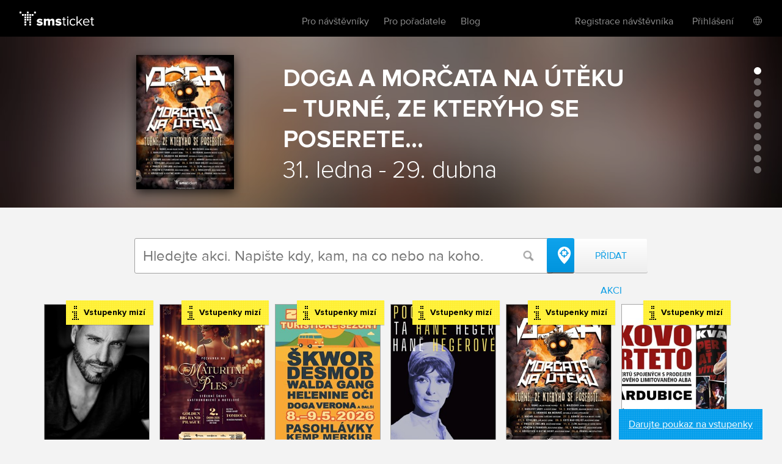

--- FILE ---
content_type: text/html; charset=utf-8
request_url: https://www.smsticket.cz/
body_size: 33236
content:
<!DOCTYPE html>


<!--[if lt IE 7]><html class="no-js lt-ie9 lt-ie8 lt-ie7" lang="en"> <![endif]-->
<!--[if IE 7]><html class="no-js lt-ie9 lt-ie8" lang="en"><![endif]-->
<!--[if IE 8]><html class="no-js lt-ie9" lang="en"><![endif]-->
<!--[if gt IE 8]><!-->
<html class="no-js" lang="cs">
<!--<![endif]-->

<head>
    <meta content="text/html; charset=UTF-8" http-equiv="Content-Type">
    <title>smsticket - Předprodej vstupenek</title>
    <meta content="on" http-equiv="cleartype">
    <meta content="no-cache" http-equiv="cache-control">
    <meta content="IE=edge,chrome=1" http-equiv="X-UA-Compatible">
    <meta content="True" name="HandheldFriendly">
    <meta content="320" name="MobileOptimized">
    <meta content="telephone=no" name="format-detection">
    <link rel="apple-touch-icon" sizes="57x57" href="/static/icons/apple-icon-57x57.png">
    <link rel="apple-touch-icon" sizes="60x60" href="/static/icons/apple-icon-60x60.png">
    <link rel="apple-touch-icon" sizes="72x72" href="/static/icons/apple-icon-72x72.png">
    <link rel="apple-touch-icon" sizes="76x76" href="/static/icons/apple-icon-76x76.png">
    <link rel="apple-touch-icon" sizes="114x114" href="/static/icons/apple-icon-114x114.png">
    <link rel="apple-touch-icon" sizes="120x120" href="/static/icons/apple-icon-120x120.png">
    <link rel="apple-touch-icon" sizes="144x144" href="/static/icons/apple-icon-144x144.png">
    <link rel="apple-touch-icon" sizes="152x152" href="/static/icons/apple-icon-152x152.png">
    <link rel="apple-touch-icon" sizes="180x180" href="/static/icons/apple-icon-180x180.png">
    <link rel="icon" type="image/png" sizes="192x192" href="/static/icons/android-icon-192x192.png">
    <link rel="icon" type="image/png" sizes="32x32" href="/static/icons/favicon-32x32.png">
    <link rel="icon" type="image/png" sizes="96x96" href="/static/icons/favicon-96x96.png">
    <link rel="icon" type="image/png" sizes="16x16" href="/static/icons/favicon-16x16.png">
    <link rel="manifest" href="/manifest.json">
    <meta name="msapplication-TileColor" content="#ffffff">
    <meta name="msapplication-TileImage" content="/static/icons/ms-icon-144x144.png">
    <meta name="theme-color" content="#ffffff">

    
    <meta content="width=device-width, initial-scale=1, minimum-scale=1, maximum-scale=1, user-scalable=no" name="viewport">
    
    <meta name="description" content="Nejjednodušš&#237; cesta ke vstupenk&#225;m. Jednoduch&#253; a přehledn&#253; on-line n&#225;kup. V&#253;běr akc&#237; z cel&#233; ČR." />
    <link rel="canonical" href="https://www.smsticket.cz/" />



    
    <!-- CSS minimal -->
    <link rel="stylesheet" href="/static/styles/minimal?v=ksiqSsNpoOT7nk8jnJLR4nhBpG_D7D6pXaEYFoVzB_w1" media="all">
    
    <!-- CSS mobile -->
    <link rel="stylesheet" href="/static/styles/mobile?v=xa20va4rl-PJRgqa8fVeZK7T8CkSlc8doPiNgr_a6Kg1" media="screen and (max-width: 979px)">
    <!-- CSS desktop -->
    <link rel="stylesheet" href="/static/styles/standard?v=KdgMC4Bms919X3yTYY_zyqCHXt_JELTEmU1aZDz9kAQ1" media="screen and (min-width: 980px)">
    <!-- CSS wide -->
    <link rel="stylesheet" href="/static/styles/wide?v=d0X7_DXXt1A1RGS2BKeiJDQWZgpt4PfWmErq8QwAHYo1" media="screen and (min-width: 1201px)">

    

    


    <!-- CSS FOR IE8 AND OLDER -->
    <!--[if lte IE 8]>
        <link rel="stylesheet" href="/static/styles/standard?v=KdgMC4Bms919X3yTYY_zyqCHXt_JELTEmU1aZDz9kAQ1">
        <link rel="stylesheet" href="/static/styles/ie-old?v=6yQhOdPYsTarH82dCdm1-rIOql8uYCs_eL3V0Fuup6A1">
        <script src="http://ie7-js.googlecode.com/svn/version/2.1(beta4)/IE9.js"></script>
    <![endif]-->

    <script src="/static/js/modernizr?v=M58ssb0ip5odQ4LlZ35jyfM_Pce_jexcVIerPVE8XU81"></script>

    <script src="/static/js/smoothscroll?v=AoV_4GVpisuWUwVEYd580ua2mgpNNG7oheVgOclmybk1"></script>

    <script>
        window.smsticket = window.smsticket || {};
        window.smsticket.settings = window.smsticket.settings || {};
        window.smsticket.settings.production = true;

        if ( smsticket.settings.production || !window.console ) {
            smsticket.console = window.console;
            window.log = function () { };
            window.error = function () { };
            window.warn = function () { };
            window.trace = function () { };
        }
    </script>
</head>
<body data-loader-text="Nahr&#225;v&#225;m" class="no-js">
    <div id="wrapper">
        <div class="fullScreen">
            <div id="header">
                <div class="center">


    <a class="logo" href="/">
        <span>smsticket</span><i></i>
    </a>


    <div class="menuWrapper">
        <a class="menuTrigger" href="#" style="display: none;">Menu</a>

            <a href="/muj/ucet/prihlaseni">
                <span class="headerAvatar">
                    <img src="/Static/Images/avatars/fan-30x30-gray.svg">
                </span>
            </a>

        <ul class="menu">
            <li id="nav-home">
                <a class="active" href="/">Vstupenky</a>
            </li>
            <li>
                <a class="" href="/pro-navstevniky">Pro n&#225;vštěvn&#237;ky</a>
            </li>
            <li>
                <a class="" href="/pro-poradatele">Pro pořadatele</a>
            </li>
            <li>
                <a href="https://blog.smsticket.cz/" target="_blank">Blog</a>
            </li>
        </ul>

        

    <div id="mobile-dropmenu">
    
        <ul class="loggedUserOptions">
            <li>
                <a class="" href="/muj/ucet/registrace">Registrace n&#225;vštěvn&#237;ka</a>
            </li>
        <div class="loginForm">
            <div class="facebook-login">
<form action="/muj/facebook/connect?returnUrl=%2F&amp;sourceForm=header" class="facebook" method="post"><input name="__RequestVerificationToken" type="hidden" value="zfQIENoXjIXUAXRJCHt2JXXouVHRYhX7PrReM2InlK2k9EuR9U1kyjCNat6BAfJs7Lmrc_tv6M9OVbKAUL-YvWoRBWY1" />                    <div class="formRow noIndent">
                        <div class="formElement  ">
                            <button class="fbConnect " type="submit"><i></i>Přes Facebook</button>

                    </div>
                    </div>
</form>
                <p class="linethrough">nebo přes email<i></i><em></em></p>
            </div>

            <form action="/account/login" class="internal" method="post"><input name="__RequestVerificationToken" type="hidden" value="9dq9oaoSb9aqLzluy7EglzWKrsfxrhdkyxGv4wgofV8l3_lYYsImjl0JfZL6eiJm799AuaK5-ZnvKgxvV8oAwImGB3k1" /><input id="FanReturnUrl" name="FanReturnUrl" type="hidden" value="/" />    <div class="formRow">
        <div class="formElement smallest">
            <input data-val="true" data-val-email="Zadejte email" data-val-required="Zadejte email" id="LoginEmail" name="LoginEmail" placeholder="Email" type="text" value="" />
            <span class="field-validation-valid error left" data-valmsg-for="LoginEmail" data-valmsg-replace="true"></span>
        </div>
    </div>
    <div class="formRow">
        <div class="formElement smallest">
            <input data-val="true" data-val-length="Minimální délka hesla je {0} znaků" data-val-length-max="50" data-val-length-min="5" data-val-required="Zadejte heslo" id="Password" name="Password" placeholder="Heslo" type="password" />
            <span class="field-validation-valid error left" data-valmsg-for="Password" data-valmsg-replace="true"></span>
        </div>
    </div>
    <div class="formRow">
        <input type="submit" value="Přihl&#225;sit se">
    </div>
<a class="forgotPass" href="/zapomenute-heslo">Zapomněl/a jste heslo?</a></form>
        </div>
            <li class="showLoginForm">
                <a href="#nogo">Přihl&#225;šen&#237;</a>
            </li>
                    <li class="language">
            <div class="language-dropdown">
    <div class="language-button"></div>
   <ul class="language-dropdown-menu">
            <li class="active language-option" data-language="cs">Česky</li>
            <li class=" language-option" data-language="en">English</li>
            <li class=" language-option" data-language="sk">Slovensky</li>
            <li class=" language-option" data-language="de">Deutsch</li>
    </ul>

<form action="/jazyk" method="post">        <input type="hidden" name="language" value="" />
        <input type="hidden" name="returnUrl" value="/" />
</form></div>


        </li> 

        </ul>
    </div>

    </div>
</div>


            </div>
            










<div id="mainNotification" class="hidden">
</div>








<div class="content homepage">

    <div id="promoSlider" class="promoActions">
        <div id="scroller" class="items">
                    <div style="background-image: url('/cdn/groups/2025/744/210-ec8fcd71288b40b8a0b1674ec50bf45c.jpg'); background-color: #665253;" class="item">
                        <div class="inner-item">
                            <div class="center">
                                <a class="poster" href="/skupiny/744-doga-a-morcata-na-uteku-turne-ze-kteryho-se-poserete-">
                                    <img alt="Doga a Morčata na útěku – Turné, ze kterýho se poserete..." src="/cdn/groups/2025/744/220-01f5e92707d5488886e86eca69c0df52.jpg" title="Doga a Morčata na útěku – Turné, ze kterýho se poserete..."></img>
                                </a>
                                <span class="text">
                                    <strong><a href="/skupiny/744-doga-a-morcata-na-uteku-turne-ze-kteryho-se-poserete-">Doga a Morčata na &#250;těku – Turn&#233;, ze kter&#253;ho se poserete...</a></strong><br>
                                    <span>


<span class="startDate literal">31. ledna</span><span class="startDate numeric">31.1.</span>                                            -
<span class="startDate literal">29. dubna</span><span class="startDate numeric">29.4.</span>                                        
                                    </span>
                                </span>
                            </div>
                        </div>
                    </div>
                    <div style="background-image: url('/cdn/groups/2025/740/210-45d702832107486bb33ea5091b0615ec.jpg'); background-color: #79268E;" class="item">
                        <div class="inner-item">
                            <div class="center">
                                <a class="poster" href="/skupiny/740-jazzfest-znojmo-2026">
                                    <img alt="JazzFest Znojmo 2026" src="/cdn/groups/2025/740/220-a27d33ba76f74bdea1998f7d82242a12.jpg" title="JazzFest Znojmo 2026"></img>
                                </a>
                                <span class="text">
                                    <strong><a href="/skupiny/740-jazzfest-znojmo-2026">JazzFest Znojmo 2026</a></strong><br>
                                    <span>


<span class="startDate literal">27. ledna</span><span class="startDate numeric">27.1.</span>                                            -
<span class="startDate literal">28. března</span><span class="startDate numeric">28.3.</span>                                        
                                    </span>
                                </span>
                            </div>
                        </div>
                    </div>
                    <div style="background-image: url('/cdn/events/2026/65804/210-c4ec744138874308a0fac2170064732e.jpg'); background-color: #85674d;" class="item">
                        <div class="inner-item">
                            <div class="center">
                                <a class="poster" href="/vstupenky/65804-19-reprezentacni-ples-spolecnosti-lesy-mesta-brna-a-s-orea-congress-hotel-brno-brno-kanci-pani-nadlesni">
                                    <img alt="19. Reprezentační ples společnosti Lesy města Brna, a.s." src="/cdn/events/2026/65804/220-1f85fc5265a94589a7b7fdac556b9350.jpg" title="19. Reprezentační ples společnosti Lesy města Brna, a.s."></img>
                                </a>
                                <span class="text">
                                    <strong><a href="/vstupenky/65804-19-reprezentacni-ples-spolecnosti-lesy-mesta-brna-a-s-orea-congress-hotel-brno-brno-kanci-pani-nadlesni">19. Reprezentačn&#237; ples společnosti Lesy města Brna, a.s.</a></strong><br>
                                    <span>
pátek <span class="startDate literal">30. ledna</span><span class="startDate numeric">30.1.</span>                                        <br />
                                        Orea Congress hotel Brno, Brno
                                    </span>
                                </span>
                            </div>
                        </div>
                    </div>
                    <div style="background-image: url('/cdn/events/2025/59422/210-02e48703c11f44ec8c027b955002e98f.jpg'); background-color: #49755c;" class="item">
                        <div class="inner-item">
                            <div class="center">
                                <a class="poster" href="/vstupenky/59422-legendarni-al-bano-v-praze-kongresove-centrum-praha">
                                    <img alt="Legendární Al Bano v Praze!" src="/cdn/events/2025/59422/220-39eb687334684bc691e1071f751c2a59.jpg" title="Legendární Al Bano v Praze!"></img>
                                </a>
                                <span class="text">
                                    <strong><a href="/vstupenky/59422-legendarni-al-bano-v-praze-kongresove-centrum-praha">Legend&#225;rn&#237; Al Bano v Praze!</a></strong><br>
                                    <span>
sobota <span class="startDate literal">2. května</span><span class="startDate numeric">2.5.</span>                                        <br />
                                        Kongresov&#233; centrum, Praha
                                    </span>
                                </span>
                            </div>
                        </div>
                    </div>
                    <div style="background-image: url('/cdn/events/2025/64908/210-f3eb8033b1f0485abdbddf8497b413b5.jpg'); background-color: #00ff05;" class="item">
                        <div class="inner-item">
                            <div class="center">
                                <a class="poster" href="/vstupenky/64908-kudy-bezi-zajic-live-kongresove-centrum-praha">
                                    <img alt="KUDY BĚŽÍ ZAJÍC LIVE" src="/cdn/events/2025/64908/220-bb3f16616b48466abc155be2b0beda6e.jpg" title="KUDY BĚŽÍ ZAJÍC LIVE"></img>
                                </a>
                                <span class="text">
                                    <strong><a href="/vstupenky/64908-kudy-bezi-zajic-live-kongresove-centrum-praha">KUDY BĚŽ&#205; ZAJ&#205;C LIVE</a></strong><br>
                                    <span>
středa <span class="startDate literal">29. dubna</span><span class="startDate numeric">29.4.</span>                                        <br />
                                        Kongresov&#233; centrum, Praha
                                    </span>
                                </span>
                            </div>
                        </div>
                    </div>
                    <div style="background-image: url('/cdn/groups/2026/750/210-c8b2626daae1436f958fb4769a432ada.jpg'); background-color: #787878;" class="item">
                        <div class="inner-item">
                            <div class="center">
                                <a class="poster" href="/skupiny/750-lednove-kulturni-tipy">
                                    <img alt="Lednové kulturní tipy" src="/cdn/groups/2026/750/220-a4f1cdc115c84b9bae0a8ccc90a3a1d3.jpg" title="Lednové kulturní tipy"></img>
                                </a>
                                <span class="text">
                                    <strong><a href="/skupiny/750-lednove-kulturni-tipy">Lednov&#233; kulturn&#237; tipy</a></strong><br>
                                    <span>


<span class="startDate literal">29. ledna</span><span class="startDate numeric">29.1.</span>                                            -
<span class="startDate literal">31. ledna</span><span class="startDate numeric">31.1.</span>                                        
                                    </span>
                                </span>
                            </div>
                        </div>
                    </div>
                    <div style="background-image: url('/cdn/events/2025/63692/210-2d5ff947ec5941e1ad77f637088a70a7.jpg'); background-color: #1CAA7C;" class="item">
                        <div class="inner-item">
                            <div class="center">
                                <a class="poster" href="/vstupenky/63692-mmnk-hoste-cringe-prince-sebe-hopsen-clark-fleda-brno-sebe">
                                    <img alt="mmnk + hosté: Cringe Prince, Sebe, Hopsen Clark" src="/cdn/events/2025/63692/220-6c4d0eba35e04eada64cf20c829460c9.jpg" title="mmnk + hosté: Cringe Prince, Sebe, Hopsen Clark"></img>
                                </a>
                                <span class="text">
                                    <strong><a href="/vstupenky/63692-mmnk-hoste-cringe-prince-sebe-hopsen-clark-fleda-brno-sebe">mmnk + host&#233;: Cringe Prince, Sebe, Hopsen Clark</a></strong><br>
                                    <span>
čtvrtek <span class="startDate literal">5. února</span><span class="startDate numeric">5.2.</span>                                        <br />
                                        Fl&#233;da, Brno
                                    </span>
                                </span>
                            </div>
                        </div>
                    </div>
                    <div style="background-image: url('/cdn/events/2026/66545/210-83f25471baa747b58c06d85a5c33f7af.jpg'); background-color: #202538;" class="item">
                        <div class="inner-item">
                            <div class="center">
                                <a class="poster" href="/vstupenky/66545-michal-david-prirodni-areal-vyletiste-vigantice-vigantice">
                                    <img alt="Michal David" src="/cdn/events/2026/66545/220-b7b665dc0595496d9743419894ec61e9.jpg" title="Michal David"></img>
                                </a>
                                <span class="text">
                                    <strong><a href="/vstupenky/66545-michal-david-prirodni-areal-vyletiste-vigantice-vigantice">Michal David</a></strong><br>
                                    <span>
pátek <span class="startDate literal">28. srpna</span><span class="startDate numeric">28.8.</span>                                        <br />
                                        Př&#237;rodn&#237; are&#225;l v&#253;letiště Vigantice, Vigantice
                                    </span>
                                </span>
                            </div>
                        </div>
                    </div>
                    <div style="background-image: url('/cdn/events/2025/65010/210-e81d3283053b46f6a7ef4906c5d2b782.jpg'); background-color: #d21f32;" class="item">
                        <div class="inner-item">
                            <div class="center">
                                <a class="poster" href="/vstupenky/65010-jeronimo-maya-trio-esp-gitano-errante-spilberk-hlavni-nadvori-brno">
                                    <img alt="Jerónimo Maya Trio (ESP) &quot;Gitano Errante&quot;" src="/cdn/events/2025/65010/220-45270399285441c3bcc0abba92bb8bbd.jpg" title="Jerónimo Maya Trio (ESP) &quot;Gitano Errante&quot;"></img>
                                </a>
                                <span class="text">
                                    <strong><a href="/vstupenky/65010-jeronimo-maya-trio-esp-gitano-errante-spilberk-hlavni-nadvori-brno">Jer&#243;nimo Maya Trio (ESP) &quot;Gitano Errante&quot;</a></strong><br>
                                    <span>
sobota <span class="startDate literal">20. června</span><span class="startDate numeric">20.6.</span>                                        <br />
                                        Špilberk - Hlavn&#237; N&#225;dvoř&#237;, Brno
                                    </span>
                                </span>
                            </div>
                        </div>
                    </div>
                    <div style="background-image: url('/cdn/events/2025/62380/210-77eae242167048238b10680b45521239.jpg'); background-color: #655845;" class="item">
                        <div class="inner-item">
                            <div class="center">
                                <a class="poster" href="/vstupenky/62380-majestat-hudby-die-majestat-der-musik-rocknet-arena-chomutov">
                                    <img alt="Majestát hudby  / Die Majestät der Musik" src="/cdn/events/2025/62380/220-21638e7990fd4ff5ba4ef0b365592255.jpg" title="Majestát hudby  / Die Majestät der Musik"></img>
                                </a>
                                <span class="text">
                                    <strong><a href="/vstupenky/62380-majestat-hudby-die-majestat-der-musik-rocknet-arena-chomutov">Majest&#225;t hudby  / Die Majest&#228;t der Musik</a></strong><br>
                                    <span>
sobota <span class="startDate literal">21. listopadu</span><span class="startDate numeric">21.11.</span>                                        <br />
                                        Rocknet ar&#233;na, Chomutov
                                    </span>
                                </span>
                            </div>
                        </div>
                    </div>
        </div>

        <ul class="navig"></ul>
    </div>


    <div class="actionSearch">
        <div class="center">
            <div id="filter" class="search">
                <p>
                    <input class="query"
                           type="text"
                           id="bigSearch"
                           placeholder="Hledejte akci. Napište kdy, kam, na co nebo na koho."
                           data-placeholder-long="Hledejte akci. Napište kdy, kam, na co nebo na koho."
                           data-placeholder-short="Hledejte akci. Kdy? Kam? Na co?"
                           autocomplete="off">

                    <span class="search-icon">
                        <input type="image" src="/static/images/search-ico.png" class="submit">
                    </span>
                    <a class="geo-button" title="Naj&#237;t akce pobl&#237;ž">
                    </a>
                        <a href="/pro-poradatele/registrace" class="bigButton whiteButton">Přidat akci</a>
                </p>
            </div>
        </div>
    </div>

    <div class="actionList">
        <div class="center">
            <div class="list" id="list">
            <div class="peakingChapter">
                    <a class="item peak" data-id="58460" href="/vstupenky/66187-vaclav-noid-barta-a-bek-bek-clan-mestanska-beseda-plzen">
                        <span class="info isPeaking">Vstupenky miz&#237;</span>

                            <img class="delayed" data-src="/cdn/events/2026/66187/320-357402b07b2449bdbad5e6551958df7e.jpg" alt="V&#225;clav Noid B&#225;rta a Bek Bek Clan" />

                        <span class="desc">
                            <span class="text">
                                <strong>V&#225;clav Noid B&#225;rta a Bek Bek Clan</strong>
                                    <span class="date">
pondělí 19. října od 19:00                                    </span>
                                    <br />

                                    <span class="place">Měšťansk&#225; beseda, Plzeň</span>
                            </span>

                                    <span class="tickets">
                                        Vstupenky
                                        <br />
                                        od
                                        <strong>1 190</strong> Kč
                                        <br />
                                        do
                                        <strong>1 390</strong> Kč
                                    </span>
                        </span>
                    </a>
                    <a class="item peak" data-id="56667" href="/vstupenky/63737-ples-stredni-skoly-gastronomicke-a-hotelove-lucerna-velky-sal-praha">
                        <span class="info isPeaking">Vstupenky miz&#237;</span>

                            <img class="delayed" data-src="/cdn/events/2025/63737/320-7540a5f22e6b46e89cfe9b4a48cda568.jpg" alt="Ples Středn&#237; školy gastronomick&#233; a hotelov&#233;" />

                        <span class="desc">
                            <span class="text">
                                <strong>Ples Středn&#237; školy gastronomick&#233; a hotelov&#233;</strong>
                                    <span class="date">
pondělí 2. února od 19:00                                    </span>
                                    <br />

                                    <span class="place">Lucerna - Velk&#253; s&#225;l, Praha</span>
                            </span>

                                    <span class="tickets">
                                        Vstupenky
                                        <br />
                                        od
                                        <strong>360</strong> Kč
                                        <br />
                                        do
                                        <strong>450</strong> Kč
                                    </span>
                        </span>
                    </a>
                    <a class="item peak" data-id="56728" href="/vstupenky/64224-zahajeni-turisticke-sezony-2026-kemp-merkur-pasohlavky-skwor-desmod-walda-gang">
                        <span class="info isPeaking">Vstupenky miz&#237;</span>

                            <img class="delayed" data-src="/cdn/events/2025/64224/320-3d51f9d542704e33801576404217d60d.jpg" alt="Zah&#225;jen&#237; turistick&#233; sez&#243;ny 2026" />

                        <span class="desc">
                            <span class="text">
                                <strong>Zah&#225;jen&#237; turistick&#233; sez&#243;ny 2026</strong>
                                    <span class="date">
8. – 9. května                                                 
od 17:00                                    </span>
                                    <br />

                                    <span class="place">Kemp Merkur, Pasohl&#225;vky</span>
                            </span>

                                    <span class="tickets">
                                        Vstupenky
                                        <br />
                                        od
                                        <strong>540</strong> Kč
                                        <br />
                                        do
                                        <strong>830</strong> Kč
                                    </span>
                        </span>
                    </a>
                    <a class="item peak" data-id="56748" href="/vstupenky/64248-pocta-hane-hegerove-v-liberci-dum-kultury-liberec-zuzana-nemcova-smejkalova">
                        <span class="info isPeaking">Vstupenky miz&#237;</span>

                            <img class="delayed" data-src="/cdn/events/2025/64248/320-f6c6307d006748f7a14eb8433be264b7.jpg" alt="Pocta Haně Hegerov&#233; v Liberci" />

                        <span class="desc">
                            <span class="text">
                                <strong>Pocta Haně Hegerov&#233; v Liberci</strong>
                                    <span class="date">
středa 15. dubna od 19:00                                    </span>
                                    <br />

                                    <span class="place">Dům Kultury, Liberec</span>
                            </span>

                                    <span class="tickets">
                                        Vstupenky
                                        <br />
                                        od
                                        <strong>370</strong> Kč
                                        <br />
                                        do
                                        <strong>490</strong> Kč
                                    </span>
                        </span>
                    </a>
                    <a class="item peak" data-id="57143" href="/vstupenky/64657-doga-a-morcata-na-uteku-turne-2026-prvni-patro-brno">
                        <span class="info isPeaking">Vstupenky miz&#237;</span>

                            <img class="delayed" data-src="/cdn/events/2025/64657/320-4252b6b449a941fd98fe629c595dda59.jpg" alt="Doga a Morčata na &#250;těku – turn&#233; 2026" />

                        <span class="desc">
                            <span class="text">
                                <strong>Doga a Morčata na &#250;těku – turn&#233; 2026</strong>
                                    <span class="date">
sobota 31. ledna od 19:00                                    </span>
                                    <br />

                                    <span class="place">Prvn&#237; Patro, Brno</span>
                            </span>

                                    <span class="tickets">
                                        Vstupenky
                                        <br />
                                        <strong>599</strong> Kč
                                    </span>
                        </span>
                    </a>
                    <a class="item peak" data-id="56238" href="/vstupenky/63734-vitkovo-kvarteto-pardubice-music-club-zluty-pes-pardubice">
                        <span class="info isPeaking">Vstupenky miz&#237;</span>

                            <img class="delayed" data-src="/cdn/events/2025/63734/320-9987e9b45c784bbaaf433a8a50a15305.jpg" alt="V&#237;tkovo kvarteto - Pardubice" />

                        <span class="desc">
                            <span class="text">
                                <strong>V&#237;tkovo kvarteto - Pardubice</strong>
                                    <span class="date">
pátek 6. února od 20:00                                    </span>
                                    <br />

                                    <span class="place">Music Club Žlut&#253; pes, Pardubice</span>
                            </span>

                                    <span class="tickets">
                                        Vstupenky
                                        <br />
                                        od
                                        <strong>380</strong> Kč
                                        <br />
                                        do
                                        <strong>670</strong> Kč
                                    </span>
                        </span>
                    </a>
            </div>
        <div class="chapter page1" data-page="1">
                <a class="item" data-id="57709" href="/vstupenky/64339-mirek-niyacan-systemicke-skupinove-konstelace-predplatne-centrum-po-stopach-duse-brno">

                        <img class="delayed" data-src="/cdn/events/2025/64339/320-038d0247d16c4b7cad7bb6314154a0d4.jpg" alt="Mirek Niyačan - systemick&#233; skupinov&#233; konstelace - předplatn&#233;" />

                    <span class="desc">
                        <span class="text">
                            <strong>Mirek Niyačan - systemick&#233; skupinov&#233; konstelace - předplatn&#233;</strong>
                                <span class="date">
24. ledna – 25. dubna                                             
od 0:00                                </span>
                                <br />

                                <span class="place">Centrum Po stop&#225;ch duše, Brno</span>
                        </span>

                                <span class="tickets">
                                    Vstupenky
                                    <br />
                                    <strong>6 000</strong> Kč
                                </span>
                    </span>
                </a>
                <a class="item" data-id="57858" href="/vstupenky/65455-she-connects-vision-goals-round-table-korek-winebar-brno">
                        <span class="info soldOut">Bude plno</span>

                        <img class="delayed" data-src="/cdn/events/2026/65455/320-69d2774cabe3467384ed255b4f1825cd.jpg" alt="She Connects: Vision &amp; Goals Round Table" />

                    <span class="desc">
                        <span class="text">
                            <strong>She Connects: Vision &amp; Goals Round Table</strong>
                                <span class="date">
úterý 27. ledna od 17:00                                </span>
                                <br />

                                <span class="place">Korek Winebar, Brno</span>
                        </span>

                                <span class="tickets">
                                    Vstupenky
                                    <br />
                                    <strong>100</strong> Kč
                                </span>
                    </span>
                </a>
                <a class="item" data-id="57911" href="/vstupenky/65511-kino-kral-kralu-kino-mir-jablunkov">

                        <img class="delayed" data-src="/cdn/events/2026/65511/320-877853ed694848038d579f7ebd5f89f6.jpg" alt="KINO - Kr&#225;l kr&#225;lů" />

                    <span class="desc">
                        <span class="text">
                            <strong>KINO - Kr&#225;l kr&#225;lů</strong>
                                <span class="date">
úterý 27. ledna od 17:00                                </span>
                                <br />

                                <span class="place">Kino M&#237;r, Jablunkov</span>
                        </span>

                                <span class="tickets">
                                    Vstupenky
                                    <br />
                                    od
                                    <strong>50</strong> Kč
                                    <br />
                                    do
                                    <strong>80</strong> Kč
                                </span>
                    </span>
                </a>
                <a class="item" data-id="56908" href="/vstupenky/64410-masaryk-ova-nacucky-olomouc">
                        <span class="info cancelled">Zrušeno</span>

                        <img class="delayed" data-src="/cdn/events/2025/64410/320-d8fc8ebb03a34a3397cecb8d6a2ebafe.jpg" alt="MASARYK(OV&#193;)" />

                    <span class="desc">
                        <span class="text">
                            <strong>MASARYK(OV&#193;)</strong>
                                <span class="date">
úterý 27. ledna od 18:30                                </span>
                                <br />

                                <span class="place">nacucky!, Olomouc</span>
                        </span>

                                <span class="tickets">
                                    Vstupenky
                                    <br />
                                    <strong>290</strong> Kč
                                </span>
                    </span>
                </a>
                <a class="item" data-id="56827" href="/skupiny/740-jazzfest-znojmo-2026">

                        <span class="multipleImg">
                            <img class="delayed" data-src="/cdn/groups/2025/740/320-5ffe108551b6482684b42853b07a3363.png" alt="JazzFest Znojmo 2026" />
                            <img class="img2 delayed" data-src="/cdn/groups/2025/740/320-5ffe108551b6482684b42853b07a3363.png" alt="JazzFest Znojmo 2026" />
                            <img class="img3 delayed" data-src="/cdn/groups/2025/740/320-5ffe108551b6482684b42853b07a3363.png" alt="JazzFest Znojmo 2026" />
                        </span>

                    <span class="desc">
                        <span class="text">
                            <strong>JazzFest Znojmo 2026</strong>
                                <span class="date">
27. ledna – 28. března                                </span>
                                <br />

                        </span>

                                <span class="tickets">
                                    Vstupenky
                                    <br />
                                    od
                                    <strong>390</strong> Kč
                                    <br />
                                    do
                                    <strong>880</strong>
                                </span>
                    </span>
                </a>
                <a class="item" data-id="57331" href="/vstupenky/64890-duchem-proti-sve-vuli-spolecenske-centrum-bystrc-brno">

                        <img class="delayed" data-src="/cdn/events/2025/64890/320-3b3db6a9638b466aadd4ed0ba9f572d5.jpg" alt="Duchem proti sv&#233; vůli" />

                    <span class="desc">
                        <span class="text">
                            <strong>Duchem proti sv&#233; vůli</strong>
                                <span class="date">
úterý 27. ledna od 19:00                                </span>
                                <br />

                                <span class="place">Společensk&#233; centrum Bystrc, Brno</span>
                        </span>

                                <span class="tickets">
                                    Vstupenky
                                    <br />
                                    od
                                    <strong>370</strong> Kč
                                    <br />
                                    do
                                    <strong>420</strong> Kč
                                </span>
                    </span>
                </a>
                <a class="item" data-id="57416" href="/vstupenky/64982-sedm-divu-islandu-klub-cestovatelu-brno">
                        <span class="info soldOut">Bude plno</span>

                        <img class="delayed" data-src="/cdn/events/2025/64982/320-94332d44b2ee4296b6adb7ea1268418a.jpg" alt="Sedm divů Islandu" />

                    <span class="desc">
                        <span class="text">
                            <strong>Sedm divů Islandu</strong>
                                <span class="date">
úterý 27. ledna od 19:00                                </span>
                                <br />

                                <span class="place">Klub cestovatelů, Brno</span>
                        </span>

                                <span class="tickets">
                                    Vstupenky
                                    <br />
                                    <strong>130</strong> Kč
                                </span>
                    </span>
                </a>
                <a class="item" data-id="57437" href="/vstupenky/65002-filmovy-klub-citova-hodnota-kino-humpolec">

                        <img class="delayed" data-src="/cdn/events/2025/65002/320-287a753680d8461f92bba4071e267cbc.jpg" alt="FILMOV&#221; KLUB - Citov&#225; hodnota" />

                    <span class="desc">
                        <span class="text">
                            <strong>FILMOV&#221; KLUB - Citov&#225; hodnota</strong>
                                <span class="date">
úterý 27. ledna od 19:00                                </span>
                                <br />

                                <span class="place">Kino, Humpolec</span>
                        </span>

                                <span class="tickets">
                                    Vstupenky
                                    <br />
                                    <strong>120</strong> Kč
                                </span>
                    </span>
                </a>
                <a class="item" data-id="57466" href="/vstupenky/65031-zivot-a-cestovani-v-kyrgyzstanu-expedicni-klubovna-brno">
                        <span class="info soldOut">Bude plno</span>

                        <img class="delayed" data-src="/cdn/events/2025/65031/320-fc592d17127748d782a1dd2d3e559dac.jpg" alt="Život a cestov&#225;n&#237; v Kyrgyzst&#225;nu" />

                    <span class="desc">
                        <span class="text">
                            <strong>Život a cestov&#225;n&#237; v Kyrgyzst&#225;nu</strong>
                                <span class="date">
úterý 27. ledna od 19:00                                </span>
                                <br />

                                <span class="place">Expedičn&#237; klubovna, Brno</span>
                        </span>

                                <span class="tickets">
                                    Vstupenky
                                    <br />
                                    <strong>130</strong> Kč
                                </span>
                    </span>
                </a>
                <a class="item" data-id="57947" href="/vstupenky/65547-matej-moravek-kapela-fresh-minute-zelenacova-sopa-zlin">

                        <img class="delayed" data-src="/cdn/events/2026/65547/320-f9295013a2204bd6bc06b90c0cc3d58d.jpg" alt="Matěj Mor&#225;vek &amp; kapela + Fresh Minute" />

                    <span class="desc">
                        <span class="text">
                            <strong>Matěj Mor&#225;vek &amp; kapela + Fresh Minute</strong>
                                <span class="date">
úterý 27. ledna od 19:00                                </span>
                                <br />

                                <span class="place">Zelen&#225;čova Šopa, Zl&#237;n</span>
                        </span>

                                <span class="tickets">
                                    Vstupenky
                                    <br />
                                    <strong>190</strong> Kč
                                </span>
                    </span>
                </a>
                <a class="item" data-id="57691" href="/vstupenky/65206-narodni-parky-jizniho-norska-cestovatelska-beseda-velkokavarna-gulliver-zlin">

                        <img class="delayed" data-src="/cdn/events/2025/65206/320-5b17146dfdca49d6a50d62ba2890fcf7.jpg" alt="N&#225;rodn&#237; parky jižn&#237;ho Norska | cestovatelsk&#225; beseda" />

                    <span class="desc">
                        <span class="text">
                            <strong>N&#225;rodn&#237; parky jižn&#237;ho Norska | cestovatelsk&#225; beseda</strong>
                                <span class="date">
úterý 27. ledna od 19:00                                </span>
                                <br />

                                <span class="place">Velkokav&#225;rna Gulliver, Zl&#237;n</span>
                        </span>

                                <span class="tickets">
                                    Vstupenky
                                    <br />
                                    <strong>100</strong> Kč
                                </span>
                    </span>
                </a>
                <a class="item" data-id="56556" href="/vstupenky/64043-will-johns-uk-sklepeni-u-cisare-zikmunda-znojmo">
                        <span class="info soldOut">Bude plno</span>

                        <img class="delayed" data-src="/cdn/events/2025/64043/320-56a59b421e2341c0968f5147ad950d2c.jpg" alt="Will Johns (UK)" />

                    <span class="desc">
                        <span class="text">
                            <strong>Will Johns (UK)</strong>
                                <span class="date">
úterý 27. ledna od 19:00                                </span>
                                <br />

                                <span class="place">Sklepen&#237; U c&#237;saře Zikmunda, Znojmo</span>
                        </span>

                                <span class="tickets">
                                    Vstupenky
                                    <br />
                                    <strong>420</strong> Kč
                                </span>
                    </span>
                </a>
                <a class="item" data-id="55079" href="/vstupenky/62494-caveman-kd-hronovicka-pardubice">

                        <img class="delayed" data-src="/cdn/events/2025/62494/320-c52fe93034dc4c399aeffadab6efda8c.jpg" alt="Caveman" />

                    <span class="desc">
                        <span class="text">
                            <strong>Caveman</strong>
                                <span class="date">
úterý 27. ledna od 19:00                                </span>
                                <br />

                                <span class="place">KD Hronovick&#225;, Pardubice</span>
                        </span>

                                <span class="tickets">
                                    Vstupenky
                                    <br />
                                    od
                                    <strong>490</strong> Kč
                                    <br />
                                    do
                                    <strong>520</strong> Kč
                                </span>
                    </span>
                </a>
                <a class="item" data-id="45549" href="/vstupenky/51962-svanci-show-ja-su-ja-kongresove-centrum-zlin-petr-svancara">
                        <span class="info soldOut">Bude plno</span>

                        <img class="delayed" data-src="/cdn/events/2024/51962/320-2b5fcfa5e86a44c3abe35ca0f93e3501.jpg" alt="ŠVANCI SHOW - J&#193; SU J&#193;" />

                    <span class="desc">
                        <span class="text">
                            <strong>ŠVANCI SHOW - J&#193; SU J&#193;</strong>
                                <span class="date">
úterý 27. ledna od 19:00                                </span>
                                <br />

                                <span class="place">Kongresov&#233; centrum, Zl&#237;n</span>
                        </span>

                                <span class="tickets">
                                    Vstupenky
                                    <br />
                                    <strong>590</strong> Kč
                                </span>
                    </span>
                </a>
                <a class="item" data-id="51936" href="/vstupenky/58808-lukas-pavlasek-zmateni-komiku-kino-vesmir-svitavy">

                        <img class="delayed" data-src="/cdn/events/2025/58808/320-8da106961cde4447bc240f91b9ee9fb5.jpg" alt="Luk&#225;š Pavl&#225;sek: Zmaten&#237; komiků" />

                    <span class="desc">
                        <span class="text">
                            <strong>Luk&#225;š Pavl&#225;sek: Zmaten&#237; komiků</strong>
                                <span class="date">
úterý 27. ledna od 19:00                                </span>
                                <br />

                                <span class="place">Kino Vesm&#237;r, Svitavy</span>
                        </span>

                                <span class="tickets">
                                    Vstupenky
                                    <br />
                                    <strong>360</strong> Kč
                                </span>
                    </span>
                </a>
                <a class="item" data-id="52343" href="/vstupenky/59271-kristian-sebek-a-slawinski-orchestra-ve-zbysove-kino-hornik-zbysov">
                        <span class="info soldOut">Bude plno</span>

                        <img class="delayed" data-src="/cdn/events/2025/59271/320-c163dcf63134407e8f163f35c455a45a.jpg" alt="Kristi&#225;n Šebek a Slawinski Orchestra ve Zb&#253;šově " />

                    <span class="desc">
                        <span class="text">
                            <strong>Kristi&#225;n Šebek a Slawinski Orchestra ve Zb&#253;šově </strong>
                                <span class="date">
úterý 27. ledna od 19:00                                </span>
                                <br />

                                <span class="place">Kino Horn&#237;k, Zb&#253;šov</span>
                        </span>

                                <span class="tickets">
                                    Vstupenky
                                    <br />
                                    <strong>990</strong> Kč
                                </span>
                    </span>
                </a>
                <a class="item" data-id="53578" href="/vstupenky/60825-hudba-harryho-pottera-pri-svickach-hradec-kralove-petrof-gallery-hradec-kralove">

                        <img class="delayed" data-src="/cdn/events/2025/60825/320-59e5dbfeb6c3480fb64aaaf8148360c6.jpg" alt="Hudba Harryho Pottera při sv&#237;čk&#225;ch | Hradec Kr&#225;lov&#233;" />

                    <span class="desc">
                        <span class="text">
                            <strong>Hudba Harryho Pottera při sv&#237;čk&#225;ch | Hradec Kr&#225;lov&#233;</strong>
                                <span class="date">
úterý 27. ledna od 19:00                                </span>
                                <br />

                                <span class="place">Petrof Gallery, Hradec Kr&#225;lov&#233;</span>
                        </span>

                                <span class="tickets">
                                    Vstupenky
                                    <br />
                                    od
                                    <strong>490</strong> Kč
                                    <br />
                                    do
                                    <strong>790</strong> Kč
                                </span>
                    </span>
                </a>
                <a class="item" data-id="54714" href="/vstupenky/62053-kafe-u-osmanyho-kulturni-dum-mestsky-klub-sternberk-osmany-laffita">

                        <img class="delayed" data-src="/cdn/events/2025/62053/320-9e60418bbfcf4185a15919eecbbeda5b.jpg" alt="Kafe u Osmanyho" />

                    <span class="desc">
                        <span class="text">
                            <strong>Kafe u Osmanyho</strong>
                                <span class="date">
úterý 27. ledna od 19:00                                </span>
                                <br />

                                <span class="place">Kulturn&#237; dům - Městsk&#253; klub, Šternberk</span>
                        </span>

                                <span class="tickets">
                                    Vstupenky
                                    <br />
                                    <strong>590</strong> Kč
                                </span>
                    </span>
                </a>
                <a class="item" data-id="54891" href="/vstupenky/62274-posportu-talks-royal-theatre-club-chic-praha-praha">
                        <span class="info soldOut">Bude plno</span>

                        <img class="delayed" data-src="/cdn/events/2025/62274/320-8ef394bfeba14bbbb47f7bb67f14eb29.jpg" alt="Posportu Talks" />

                    <span class="desc">
                        <span class="text">
                            <strong>Posportu Talks</strong>
                                <span class="date">
úterý 27. ledna od 19:00                                </span>
                                <br />

                                <span class="place">ROYAL - Theatre &amp; Club Chic Praha, Praha</span>
                        </span>

                                <span class="tickets">
                                    Vstupenky
                                    <br />
                                    <strong>289</strong> Kč
                                </span>
                    </span>
                </a>
                <a class="item" data-id="53597" href="/vstupenky/60841-raduza-s-kapelou-sal-wagnerovo-namesti-beroun">
                        <span class="info soldOut">Bude plno</span>

                        <img class="delayed" data-src="/cdn/events/2025/60841/320-42a573d80eb94ee8a8900d1f618b3fe7.jpg" alt="Radůza s kapelou" />

                    <span class="desc">
                        <span class="text">
                            <strong>Radůza s kapelou</strong>
                                <span class="date">
úterý 27. ledna od 20:00                                </span>
                                <br />

                                <span class="place">S&#225;l Wagnerovo n&#225;měst&#237;, Beroun</span>
                        </span>

                                <span class="tickets">
                                    Vstupenky
                                    <br />
                                    <strong>506</strong> Kč
                                </span>
                    </span>
                </a>
                <a class="item" data-id="56522" href="/vstupenky/63969-vitkovo-kvarteto-fleda-brno">

                        <img class="delayed" data-src="/cdn/events/2025/63969/320-9f3f6b144f0c4567acb43b80f6af381f.jpg" alt="V&#237;tkovo kvarteto" />

                    <span class="desc">
                        <span class="text">
                            <strong>V&#237;tkovo kvarteto</strong>
                                <span class="date">
úterý 27. ledna od 20:00                                </span>
                                <br />

                                <span class="place">Fl&#233;da, Brno</span>
                        </span>

                                <span class="tickets">
                                    Vstupenky
                                    <br />
                                    <strong>490</strong> Kč
                                </span>
                    </span>
                </a>
                <a class="item" data-id="57694" href="/vstupenky/65211-jaroslav-hutka-kastan-scena-unijazzu-praha">

                        <img class="delayed" data-src="/cdn/events/2025/65211/320-bd339c53428949eeb3f056334faf4eda.jpg" alt="Jaroslav Hutka" />

                    <span class="desc">
                        <span class="text">
                            <strong>Jaroslav Hutka</strong>
                                <span class="date">
úterý 27. ledna od 20:00                                </span>
                                <br />

                                <span class="place">Kaštan - Sc&#233;na Unijazzu , Praha</span>
                        </span>

                                <span class="tickets">
                                    Vstupenky
                                    <br />
                                    <strong>260</strong> Kč
                                </span>
                    </span>
                </a>
                <a class="item" data-id="57810" href="/vstupenky/65396-demodex-touchwood-stara-pekarna-brno">

                        <img class="delayed" data-src="/cdn/events/2025/65396/320-68b59ed96b244d93b2a7e5e21ec271a8.jpg" alt="Demodex + Touchwood" />

                    <span class="desc">
                        <span class="text">
                            <strong>Demodex + Touchwood</strong>
                                <span class="date">
úterý 27. ledna od 20:00                                </span>
                                <br />

                                <span class="place">Star&#225; Pek&#225;rna, Brno</span>
                        </span>

                                <span class="tickets">
                                    Vstupenky
                                    <br />
                                    <strong>150</strong> Kč
                                </span>
                    </span>
                </a>
                <a class="item" data-id="58168" href="/vstupenky/65726-networking-coffee-tea-magdalena-krejci-vnimej-pohyb-rajhrad">

                        <img class="delayed" data-src="/cdn/events/2026/65726/320-1a7fc16caa8a46039b2330e8573f2541.jpg" alt="Networking Coffee &amp; Tea - Magdal&#233;na Krejč&#237;" />

                    <span class="desc">
                        <span class="text">
                            <strong>Networking Coffee &amp; Tea - Magdal&#233;na Krejč&#237;</strong>
                                <span class="date">
středa 28. ledna od 9:00                                </span>
                                <br />

                                <span class="place">Vn&#237;mej pohyb, Rajhrad</span>
                        </span>

                                <span class="tickets">
                                    Vstupenky
                                    <br />
                                    <strong>550</strong> Kč
                                </span>
                    </span>
                </a>
                <a class="item" data-id="55742" href="/vstupenky/63020-snehova-kralovna-v-ledovem-kralovstvi-kulturni-dum-dvorana-loket">

                        <img class="delayed" data-src="/cdn/events/2025/63020/320-77c415e88efd4dd4af69673e5a088954.jpg" alt="Sněhov&#225; kr&#225;lovna v Ledov&#233;m kr&#225;lovstv&#237;" />

                    <span class="desc">
                        <span class="text">
                            <strong>Sněhov&#225; kr&#225;lovna v Ledov&#233;m kr&#225;lovstv&#237;</strong>
                                <span class="date">
středa 28. ledna od 17:00                                </span>
                                <br />

                                <span class="place">Kulturn&#237; dům Dvorana, Loket</span>
                        </span>

                                <span class="tickets">
                                    Vstupenky
                                    <br />
                                    od
                                    <strong>100</strong> Kč
                                    <br />
                                    do
                                    <strong>150</strong> Kč
                                </span>
                    </span>
                </a>
                <a class="item" data-id="53772" href="/vstupenky/61048-skola-vareni-s-romanem-paulusem-ryby-a-morske-plody-bistro-paulus-olomouc">
                        <span class="info soldOut">Bude plno</span>

                        <img class="delayed" data-src="/cdn/events/2025/61048/320-bfebba6f6bc04307b6d4001060f0a101.jpg" alt="Škola vařen&#237; s Romanem Paulusem - Ryby a mořsk&#233; plody" />

                    <span class="desc">
                        <span class="text">
                            <strong>Škola vařen&#237; s Romanem Paulusem - Ryby a mořsk&#233; plody</strong>
                                <span class="date">
středa 28. ledna od 17:00                                </span>
                                <br />

                                <span class="place">Bistro Paulus, Olomouc</span>
                        </span>

                                <span class="tickets">
                                    Vstupenky
                                    <br />
                                    <strong>3 690</strong> Kč
                                </span>
                    </span>
                </a>
                <a class="item" data-id="57993" href="/vstupenky/65516-cp-zen-kralovo-pole-brno-vk-prostejov-starez-arena-vodova-hala-h1-brno">

                        <img class="delayed" data-src="/cdn/events/2026/65516/320-3d8a3b20f76240f6b5796d324dc1f654.jpg" alt="ČP žen: Kr&#225;lovo Pole BRNO - VK Prostějov" />

                    <span class="desc">
                        <span class="text">
                            <strong>ČP žen: Kr&#225;lovo Pole BRNO - VK Prostějov</strong>
                                <span class="date">
středa 28. ledna od 18:00                                </span>
                                <br />

                                <span class="place">STAREZ Ar&#233;na Vodova (Hala H1), Brno</span>
                        </span>

                                <span class="tickets">
                                    Vstupenky
                                    <br />
                                    od
                                    <strong>65</strong> Kč
                                    <br />
                                    do
                                    <strong>25 000</strong> Kč
                                </span>
                    </span>
                </a>
                <a class="item" data-id="57439" href="/vstupenky/64917-charitativni-koncert-moravians-pevecke-sbory-zus-mks-beseda-velky-sal-moravske-budejovice">

                        <img class="delayed" data-src="/cdn/events/2025/64917/320-1d692e9a84ee4782967c73e1c2cbed43.jpg" alt="Charitativn&#237; koncert: Moravians &amp; pěveck&#233; sbory ZUŠ" />

                    <span class="desc">
                        <span class="text">
                            <strong>Charitativn&#237; koncert: Moravians &amp; pěveck&#233; sbory ZUŠ</strong>
                                <span class="date">
středa 28. ledna od 18:00                                </span>
                                <br />

                                <span class="place">MKS Beseda, velk&#253; s&#225;l, Moravsk&#233; Budějovice</span>
                        </span>

                                <span class="tickets">
                                    Vstupenky
                                    <br />
                                    <strong>390</strong> Kč
                                </span>
                    </span>
                </a>
                <a class="item" data-id="57359" href="/vstupenky/64920-nebe-nad-fortem-s-radovanem-dluhy-smithem-fort-xx-escot-krelov-bruchotin">

                        <img class="delayed" data-src="/cdn/events/2025/64920/320-6b25092d367b42d29d48aa7d1cd2d3b7.jpg" alt="Nebe nad Fortem s Radovanem Dluhy Smithem" />

                    <span class="desc">
                        <span class="text">
                            <strong>Nebe nad Fortem s Radovanem Dluhy Smithem</strong>
                                <span class="date">
středa 28. ledna od 18:00                                </span>
                                <br />

                                <span class="place">Fort XX. Escot, Křelov-Břuchot&#237;n</span>
                        </span>

                                <span class="tickets">
                                    Vstupenky
                                    <br />
                                    <strong>250</strong> Kč
                                </span>
                    </span>
                </a>
                <a class="item" data-id="57384" href="/vstupenky/64944-kambodza-milan-danny-danek-kulturni-dum-techov-blansko">

                        <img class="delayed" data-src="/cdn/events/2025/64944/320-ceaaedfd1ce24be8bc0247a0cb9243d7.jpg" alt="Kambodža - Milan Danny Daněk" />

                    <span class="desc">
                        <span class="text">
                            <strong>Kambodža - Milan Danny Daněk</strong>
                                <span class="date">
středa 28. ledna od 18:30                                </span>
                                <br />

                                <span class="place">Kulturn&#237; dům Těchov, Blansko</span>
                        </span>

                                <span class="tickets">
                                    Vstupenky
                                    <br />
                                    <strong>130</strong> Kč
                                </span>
                    </span>
                </a>
                <a class="item" data-id="57094" href="/vstupenky/64602-snow-film-fest-zlin-vol-ii-velkokavarna-gulliver-zlin">

                        <img class="delayed" data-src="/cdn/events/2025/64602/320-3cfa5a330a244d2eaa26f806a59a4c38.jpg" alt="SNOW FILM FEST Zl&#237;n * Vol. II." />

                    <span class="desc">
                        <span class="text">
                            <strong>SNOW FILM FEST Zl&#237;n * Vol. II.</strong>
                                <span class="date">
středa 28. ledna od 18:30                                </span>
                                <br />

                                <span class="place">Velkokav&#225;rna Gulliver, Zl&#237;n</span>
                        </span>

                                <span class="tickets">
                                    Vstupenky
                                    <br />
                                    <strong>150</strong> Kč
                                </span>
                    </span>
                </a>
                <a class="item" data-id="57440" href="/vstupenky/65006-ranhojic-ii-kino-humpolec">

                        <img class="delayed" data-src="/cdn/events/2025/65006/320-7010e044f8a14f289688e127a3408fe3.jpg" alt="Ranhojič II" />

                    <span class="desc">
                        <span class="text">
                            <strong>Ranhojič II</strong>
                                <span class="date">
středa 28. ledna od 19:00                                </span>
                                <br />

                                <span class="place">Kino, Humpolec</span>
                        </span>

                                <span class="tickets">
                                    Vstupenky
                                    <br />
                                    <strong>150</strong> Kč
                                </span>
                    </span>
                </a>
                <a class="item" data-id="56862" href="/vstupenky/64375-hamnet-velka-britanie-2d-kulturni-centrum-ceska-trebova">

                        <img class="delayed" data-src="/cdn/events/2025/64375/320-09403023652d4969ac6e325a211b7e79.jpg" alt="Hamnet  (Velk&#225; Brit&#225;nie)  2D" />

                    <span class="desc">
                        <span class="text">
                            <strong>Hamnet  (Velk&#225; Brit&#225;nie)  2D</strong>
                                <span class="date">
středa 28. ledna od 19:00                                </span>
                                <br />

                                <span class="place">Kulturn&#237; centrum, Česk&#225; Třebov&#225;</span>
                        </span>

                                <span class="tickets">
                                    Vstupenky
                                    <br />
                                    <strong>150</strong> Kč
                                </span>
                    </span>
                </a>
                <a class="item" data-id="54073" href="/vstupenky/61355-opravna-dusi-jindrisska-vez-praha-martina-preissova-dasa-zazvurkova">
                        <span class="info soldOut">Bude plno</span>

                        <img class="delayed" data-src="/cdn/events/2025/61355/320-dd5abb41acad4d4e9d40c9465bea7ad7.jpg" alt="Opravna duš&#237;" />

                    <span class="desc">
                        <span class="text">
                            <strong>Opravna duš&#237;</strong>
                                <span class="date">
středa 28. ledna od 19:00                                </span>
                                <br />

                                <span class="place">Jindřišsk&#225; věž, Praha</span>
                        </span>

                                <span class="tickets">
                                    Vstupenky
                                    <br />
                                    <strong>499</strong> Kč
                                </span>
                    </span>
                </a>
                <a class="item" data-id="53206" href="/skupiny/705-queenshow-2025-2026">

                        <span class="multipleImg">
                            <img class="delayed" data-src="/cdn/groups/2025/705/320-c3968a3ce76c43a4bd1d17c9a0946396.png" alt="QUEENSHOW 2025-2026" />
                            <img class="img2 delayed" data-src="/cdn/groups/2025/705/320-c3968a3ce76c43a4bd1d17c9a0946396.png" alt="QUEENSHOW 2025-2026" />
                            <img class="img3 delayed" data-src="/cdn/groups/2025/705/320-c3968a3ce76c43a4bd1d17c9a0946396.png" alt="QUEENSHOW 2025-2026" />
                        </span>

                    <span class="desc">
                        <span class="text">
                            <strong>QUEENSHOW 2025-2026</strong>
                                <span class="date">
28. ledna – 4. července                                </span>
                                <br />

                        </span>

                                <span class="tickets">
                                    Vstupenky
                                    <br />
                                    od
                                    <strong>790</strong> Kč
                                    <br />
                                    do
                                    <strong>1 990</strong>
                                </span>
                    </span>
                </a>
                <a class="item" data-id="53303" href="/vstupenky/60516-malina-brothers-fabrika-svitavy">

                        <img class="delayed" data-src="/cdn/events/2025/60516/320-6c8e68d77d0f4d27bab23acecb2e1c38.jpg" alt="MALINA BROTHERS" />

                    <span class="desc">
                        <span class="text">
                            <strong>MALINA BROTHERS</strong>
                                <span class="date">
středa 28. ledna od 19:00                                </span>
                                <br />

                                <span class="place">Fabrika, Svitavy</span>
                        </span>

                                <span class="tickets">
                                    Vstupenky
                                    <br />
                                    <strong>350</strong> Kč
                                </span>
                    </span>
                </a>
                <a class="item" data-id="50212" href="/vstupenky/57102-hudba-bridgerton-pri-svickach-mestsky-dum-kultury-sokolov">

                        <img class="delayed" data-src="/cdn/events/2025/57102/320-0043bec775fd4b53bfe890ce8f964335.jpg" alt="Hudba Bridgerton při sv&#237;čk&#225;ch" />

                    <span class="desc">
                        <span class="text">
                            <strong>Hudba Bridgerton při sv&#237;čk&#225;ch</strong>
                                <span class="date">
středa 28. ledna od 19:00                                </span>
                                <br />

                                <span class="place">Městsk&#253; dům kultury, Sokolov</span>
                        </span>

                                <span class="tickets">
                                    Vstupenky
                                    <br />
                                    od
                                    <strong>750</strong> Kč
                                    <br />
                                    do
                                    <strong>790</strong> Kč
                                </span>
                    </span>
                </a>
                <a class="item" data-id="51098" href="/vstupenky/58113-tigran-je-ve-meste-dum-kultury-frenstat-pod-radhostem-jiri-jakima">

                        <img class="delayed" data-src="/cdn/events/2025/58113/320-813064da4cec4a25920fb025f5745454.jpg" alt="Tigran je ve městě" />

                    <span class="desc">
                        <span class="text">
                            <strong>Tigran je ve městě</strong>
                                <span class="date">
středa 28. ledna od 19:00                                </span>
                                <br />

                                <span class="place">Dům kultury, Frenšt&#225;t pod Radhoštěm</span>
                        </span>

                                <span class="tickets">
                                    Vstupenky
                                    <br />
                                    <strong>490</strong> Kč
                                </span>
                    </span>
                </a>
                <a class="item" data-id="56506" href="/vstupenky/64006-divadlo-tri-schrodingerova-kocka-divadlo-exil-machonova-pasaz-pardubice">
                        <span class="info soldOut">Bude plno</span>

                        <img class="delayed" data-src="/cdn/events/2025/64006/320-734e475ea9f6483294681e4282e2b56b.jpg" alt="Divadlo Tř&#237;: Schr&#246;dingerova kočka" />

                    <span class="desc">
                        <span class="text">
                            <strong>Divadlo Tř&#237;: Schr&#246;dingerova kočka</strong>
                                <span class="date">
středa 28. ledna od 19:00                                </span>
                                <br />

                                <span class="place">Divadlo Exil (Machoňova pas&#225;ž), Pardubice</span>
                        </span>

                                <span class="tickets">
                                    Vstupenky
                                    <br />
                                    <strong>300</strong> Kč
                                </span>
                    </span>
                </a>
                <a class="item" data-id="56151" href="/vstupenky/63629-ako-sa-ne-stratit-vo-svete-klub-cestovatelu-brno">
                        <span class="info soldOut">Bude plno</span>

                        <img class="delayed" data-src="/cdn/events/2025/63629/320-269a6f49ae464db48242e4cf9b14c609.jpg" alt="Ako sa (ne)stratiť vo svete" />

                    <span class="desc">
                        <span class="text">
                            <strong>Ako sa (ne)stratiť vo svete</strong>
                                <span class="date">
středa 28. ledna od 19:00                                </span>
                                <br />

                                <span class="place">Klub cestovatelů, Brno</span>
                        </span>

                                <span class="tickets">
                                    Vstupenky
                                    <br />
                                    <strong>130</strong> Kč
                                </span>
                    </span>
                </a>
                <a class="item" data-id="56308" href="/vstupenky/63769-queenshow-hradec-kralove-kongresove-centrum-aldis-hradec-kralove">

                        <img class="delayed" data-src="/cdn/events/2025/63769/320-857d442fe5a444439543e87eb9738e27.jpg" alt="QUEENSHOW Hradec Kr&#225;lov&#233;" />

                    <span class="desc">
                        <span class="text">
                            <strong>QUEENSHOW Hradec Kr&#225;lov&#233;</strong>
                                <span class="date">
středa 28. ledna od 19:00                                </span>
                                <br />

                                <span class="place">Kongresov&#233; centrum ALDIS, Hradec Kr&#225;lov&#233;</span>
                        </span>

                                <span class="tickets">
                                    Vstupenky
                                    <br />
                                    od
                                    <strong>890</strong> Kč
                                    <br />
                                    do
                                    <strong>1 190</strong> Kč
                                </span>
                    </span>
                </a>
                <a class="item" data-id="57681" href="/vstupenky/64721-od-zakladu-kino-vesmir-svitavy">

                        <img class="delayed" data-src="/cdn/events/2025/64721/320-1f73ad32e26248118d14a86afc7d28f3.jpg" alt="Od z&#225;kladu  " />

                    <span class="desc">
                        <span class="text">
                            <strong>Od z&#225;kladu  </strong>
                                <span class="date">
středa 28. ledna od 19:30                                </span>
                                <br />

                                <span class="place">Kino Vesm&#237;r, Svitavy</span>
                        </span>

                                <span class="tickets">
                                    Vstupenky
                                    <br />
                                    <strong>150</strong> Kč
                                </span>
                    </span>
                </a>
                <a class="item" data-id="57527" href="/vstupenky/65081-vrazda-v-des-peches-western-saloon-cabaret-des-peches-brno">
                        <span class="info cancelled">Zrušeno</span>

                        <img class="delayed" data-src="/cdn/events/2025/65081/320-a79d08b7580b40729e35368b78237200.jpg" alt="Vražda v Des P&#233;ch&#233;s: Western Saloon" />

                    <span class="desc">
                        <span class="text">
                            <strong>Vražda v Des P&#233;ch&#233;s: Western Saloon</strong>
                                <span class="date">
středa 28. ledna od 19:30                                </span>
                                <br />

                                <span class="place">Cabaret des P&#233;ch&#233;s, Brno</span>
                        </span>

                                <span class="tickets">
                                    Vstupenky
                                    <br />
                                    <strong>649</strong> Kč
                                </span>
                    </span>
                </a>
                <a class="item" data-id="57361" href="/vstupenky/64233-aspen-annual-conference-2026-prague-prazska-krizovatka-praha">

                        <img class="delayed" data-src="/cdn/events/2025/64233/320-31a6ee17ac0f468da993e3b95ee20afc.jpg" alt="Aspen Annual Conference 2026 - Prague" />

                    <span class="desc">
                        <span class="text">
                            <strong>Aspen Annual Conference 2026 - Prague</strong>
                                <span class="date">
čtvrtek 29. ledna od 8:30                                </span>
                                <br />

                                <span class="place">Pražsk&#225; křižovatka, Praha</span>
                        </span>

                                <span class="tickets">
                                    Vstupenky
                                    <br />
                                    <strong>5 000</strong> Kč
                                </span>
                    </span>
                </a>
                <a class="item" data-id="54608" href="/vstupenky/60181-monika-absolonova-vlastni-band-novorocni-koncert-kostel-sv-markety-jaromerice-nad-rokytnou">
                        <span class="info soldOut">Bude plno</span>

                        <img class="delayed" data-src="/cdn/events/2025/60181/320-a4883cc6850a4074a484af17f7786056.jpg" alt="Monika Absolonov&#225; &amp; Vlastn&#237; band – NOVOROČN&#205; KONCERT" />

                    <span class="desc">
                        <span class="text">
                            <strong>Monika Absolonov&#225; &amp; Vlastn&#237; band – NOVOROČN&#205; KONCERT</strong>
                                <span class="date">
čtvrtek 29. ledna od 18:00                                </span>
                                <br />

                                <span class="place">Kostel sv. Mark&#233;ty, Jaroměřice nad Rokytnou</span>
                        </span>

                                <span class="tickets">
                                    Vstupenky
                                    <br />
                                    od
                                    <strong>500</strong> Kč
                                    <br />
                                    do
                                    <strong>1 200</strong> Kč
                                </span>
                    </span>
                </a>
                <a class="item" data-id="54283" href="/vstupenky/59354-ludovico-einaudi-music-caslav-dusikovo-divadlo-caslav">
                        <span class="info soldOut">Bude plno</span>

                        <img class="delayed" data-src="/cdn/events/2025/59354/320-725b7f59ac9f4cb99fc74d49604820a4.jpg" alt="Ludovico Einaudi Music | Č&#225;slav" />

                    <span class="desc">
                        <span class="text">
                            <strong>Ludovico Einaudi Music | Č&#225;slav</strong>
                                <span class="date">
čtvrtek 29. ledna od 19:00                                </span>
                                <br />

                                <span class="place">Dus&#237;kovo divadlo, Č&#225;slav</span>
                        </span>

                                <span class="tickets">
                                    Vstupenky
                                    <br />
                                    od
                                    <strong>650</strong> Kč
                                    <br />
                                    do
                                    <strong>790</strong> Kč
                                </span>
                    </span>
                </a>
                <a class="item" data-id="51505" href="/vstupenky/58524-muzikaly-josefa-vojtka-v-neratovicich-spolecensky-dum-neratovice-josef-vojtek">

                        <img class="delayed" data-src="/cdn/events/2025/58524/320-90b29cb5d4a947199a54ebf279047c52.jpg" alt="Muzik&#225;ly Josefa Vojtka v Neratovic&#237;ch" />

                    <span class="desc">
                        <span class="text">
                            <strong>Muzik&#225;ly Josefa Vojtka v Neratovic&#237;ch</strong>
                                <span class="date">
čtvrtek 29. ledna od 19:00                                </span>
                                <br />

                                <span class="place">Společensk&#253; dům, Neratovice</span>
                        </span>

                                <span class="tickets">
                                    Vstupenky
                                    <br />
                                    od
                                    <strong>890</strong> Kč
                                    <br />
                                    do
                                    <strong>1 190</strong> Kč
                                </span>
                    </span>
                </a>
                <a class="item" data-id="42686" href="/skupiny/609-muzikaly-josefa-vojtka">

                        <span class="multipleImg">
                            <img class="delayed" data-src="/cdn/groups/2024/609/320-bcd3011c3e0e4266ac36812d77af2216.png" alt="Muzik&#225;ly Josefa Vojtka" />
                            <img class="img2 delayed" data-src="/cdn/groups/2024/609/320-bcd3011c3e0e4266ac36812d77af2216.png" alt="Muzik&#225;ly Josefa Vojtka" />
                            <img class="img3 delayed" data-src="/cdn/groups/2024/609/320-bcd3011c3e0e4266ac36812d77af2216.png" alt="Muzik&#225;ly Josefa Vojtka" />
                        </span>

                    <span class="desc">
                        <span class="text">
                            <strong>Muzik&#225;ly Josefa Vojtka</strong>
                                <span class="date">
29. ledna – 15. prosince                                </span>
                                <br />

                        </span>

                                <span class="tickets">
                                    Vstupenky
                                    <br />
                                    od
                                    <strong>890</strong> Kč
                                    <br />
                                    do
                                    <strong>1 290</strong>
                                </span>
                    </span>
                </a>
                <a class="item" data-id="57494" href="/vstupenky/65056-ctyri-matky-kino-humpolec">

                        <img class="delayed" data-src="/cdn/events/2025/65056/320-675608a04d1541dbaa0a2b5a35fef01b.jpg" alt="Čtyři matky" />

                    <span class="desc">
                        <span class="text">
                            <strong>Čtyři matky</strong>
                                <span class="date">
čtvrtek 29. ledna od 19:00                                </span>
                                <br />

                                <span class="place">Kino, Humpolec</span>
                        </span>

                                <span class="tickets">
                                    Vstupenky
                                    <br />
                                    <strong>130</strong> Kč
                                </span>
                    </span>
                </a>
                <a class="item" data-id="57250" href="/vstupenky/64801-barbora-sara-koncert-velkokavarna-gulliver-zlin">

                        <img class="delayed" data-src="/cdn/events/2025/64801/320-3b30a83ec98a4fffb97093082c70058c.jpg" alt="BARBORA S&#193;RA | koncert" />

                    <span class="desc">
                        <span class="text">
                            <strong>BARBORA S&#193;RA | koncert</strong>
                                <span class="date">
čtvrtek 29. ledna od 19:00                                </span>
                                <br />

                                <span class="place">Velkokav&#225;rna Gulliver, Zl&#237;n</span>
                        </span>

                                <span class="tickets">
                                    Vstupenky
                                    <br />
                                    <strong>150</strong> Kč
                                </span>
                    </span>
                </a>
                <a class="item" data-id="57589" href="/vstupenky/65137-talkshow-na-pivo-se-smetanou-s-hostem-lenkou-klicperovou-uneticky-pivovar-unetice">

                        <img class="delayed" data-src="/cdn/events/2025/65137/320-94bf6d3ffb894c0f810954f039061b70.jpg" alt="Talkshow - Na pivo se Smetanou s hostem  Lenkou Klicperovou" />

                    <span class="desc">
                        <span class="text">
                            <strong>Talkshow - Na pivo se Smetanou s hostem  Lenkou Klicperovou</strong>
                                <span class="date">
čtvrtek 29. ledna od 19:00                                </span>
                                <br />

                                <span class="place">&#218;nětick&#253; pivovar, &#218;nětice</span>
                        </span>

                                <span class="tickets">
                                    Vstupenky
                                    <br />
                                    <strong>100</strong> Kč
                                </span>
                    </span>
                </a>
                <a class="item" data-id="57948" href="/vstupenky/65551-lubos-pospisil-a-5p-75-zelenacova-sopa-zlin">

                        <img class="delayed" data-src="/cdn/events/2026/65551/320-d59feafed7f54388b7a55644b99e26d9.jpg" alt="Luboš Posp&#237;šil a 5P - &quot;75&quot;" />

                    <span class="desc">
                        <span class="text">
                            <strong>Luboš Posp&#237;šil a 5P - &quot;75&quot;</strong>
                                <span class="date">
čtvrtek 29. ledna od 19:00                                </span>
                                <br />

                                <span class="place">Zelen&#225;čova Šopa, Zl&#237;n</span>
                        </span>

                                <span class="tickets">
                                    Vstupenky
                                    <br />
                                    <strong>490</strong> Kč
                                </span>
                    </span>
                </a>
                <a class="item" data-id="58496" href="/vstupenky/66220-az-na-konec-sveta-nejpuvabnejsi-pout-do-santiaga-expedicni-klubovna-brno">

                        <img class="delayed" data-src="/cdn/events/2026/66220/320-6a2603c67e5c4738806c49bc8b51646f.jpg" alt="Až na konec světa... Nejpůvabnějš&#237; pouť do Santiaga" />

                    <span class="desc">
                        <span class="text">
                            <strong>Až na konec světa... Nejpůvabnějš&#237; pouť do Santiaga</strong>
                                <span class="date">
čtvrtek 29. ledna od 19:00                                </span>
                                <br />

                                <span class="place">Expedičn&#237; klubovna, Brno</span>
                        </span>

                                <span class="tickets">
                                    Vstupenky
                                    <br />
                                    <strong>130</strong> Kč
                                </span>
                    </span>
                </a>
                <a class="item" data-id="57662" href="/vstupenky/64722-silent-hill-nocni-mury-kino-vesmir-svitavy">

                        <img class="delayed" data-src="/cdn/events/2025/64722/320-f2fa294410af41adabf7d395a9dc2fc4.jpg" alt="Silent Hill: Nočn&#237; můry  " />

                    <span class="desc">
                        <span class="text">
                            <strong>Silent Hill: Nočn&#237; můry  </strong>
                                <span class="date">
čtvrtek 29. ledna od 19:30                                </span>
                                <br />

                                <span class="place">Kino Vesm&#237;r, Svitavy</span>
                        </span>

                                <span class="tickets">
                                    Vstupenky
                                    <br />
                                    <strong>150</strong> Kč
                                </span>
                    </span>
                </a>
                <a class="item" data-id="58020" href="/skupiny/750-lednove-kulturni-tipy">

                        <span class="multipleImg">
                            <img class="delayed" data-src="/cdn/groups/2026/750/320-bb499d416000459491eaf8077af27b29.png" alt="Lednov&#233; kulturn&#237; tipy" />
                            <img class="img2 delayed" data-src="/cdn/groups/2026/750/320-bb499d416000459491eaf8077af27b29.png" alt="Lednov&#233; kulturn&#237; tipy" />
                            <img class="img3 delayed" data-src="/cdn/groups/2026/750/320-bb499d416000459491eaf8077af27b29.png" alt="Lednov&#233; kulturn&#237; tipy" />
                        </span>

                    <span class="desc">
                        <span class="text">
                            <strong>Lednov&#233; kulturn&#237; tipy</strong>
                                <span class="date">
29. – 31. ledna                                </span>
                                <br />

                        </span>

                                <span class="tickets">
                                    Vstupenky
                                    <br />
                                    od
                                    <strong>390</strong> Kč
                                    <br />
                                    do
                                    <strong>550</strong>
                                </span>
                    </span>
                </a>
                <a class="item" data-id="55738" href="/vstupenky/63127-debustrol-prvni-patro-brno">

                        <img class="delayed" data-src="/cdn/events/2025/63127/320-63076f824a5342f9a6cee0dbb434958a.jpg" alt="Debustrol" />

                    <span class="desc">
                        <span class="text">
                            <strong>Debustrol</strong>
                                <span class="date">
čtvrtek 29. ledna od 19:30                                </span>
                                <br />

                                <span class="place">Prvn&#237; Patro, Brno</span>
                        </span>

                                <span class="tickets">
                                    Vstupenky
                                    <br />
                                    <strong>390</strong> Kč
                                </span>
                    </span>
                </a>
                <a class="item" data-id="56398" href="/vstupenky/63891-kayapa-krest-debutu-trikolka-genia-kastan-scena-unijazzu-praha">

                        <img class="delayed" data-src="/cdn/events/2025/63891/320-ad70f2d1858b4caebf1770cb37e512fc.jpg" alt="Kayapa (křest debutu), Tř&#237;kolka g&#233;nia" />

                    <span class="desc">
                        <span class="text">
                            <strong>Kayapa (křest debutu), Tř&#237;kolka g&#233;nia</strong>
                                <span class="date">
čtvrtek 29. ledna od 20:00                                </span>
                                <br />

                                <span class="place">Kaštan - Sc&#233;na Unijazzu , Praha</span>
                        </span>

                                <span class="tickets">
                                    Vstupenky
                                    <br />
                                    <strong>220</strong> Kč
                                </span>
                    </span>
                </a>
                <a class="item" data-id="51615" href="/vstupenky/58666-souboj-klaviru-v-liberci-dum-kultury-liberec-ondrej-brzobohaty-ondrej-brousek">
                        <span class="info soldOut">Bude plno</span>

                        <img class="delayed" data-src="/cdn/events/2025/58666/320-e1c3df3ec9024ea6b657eeb00ea1983d.jpg" alt="Souboj Klav&#237;rů v Liberci" />

                    <span class="desc">
                        <span class="text">
                            <strong>Souboj Klav&#237;rů v Liberci</strong>
                                <span class="date">
čtvrtek 29. ledna od 20:00                                </span>
                                <br />

                                <span class="place">Dům Kultury, Liberec</span>
                        </span>

                                <span class="tickets">
                                    Vstupenky
                                    <br />
                                    od
                                    <strong>990</strong> Kč
                                    <br />
                                    do
                                    <strong>1 190</strong> Kč
                                </span>
                    </span>
                </a>
                <a class="item" data-id="57513" href="/vstupenky/65073-cermaque-solo-ponava-ponava-cafe-brno">
                        <span class="info soldOut">Bude plno</span>

                        <img class="delayed" data-src="/cdn/events/2025/65073/320-e9834c045b1c42f59c6f2874af26843f.jpg" alt="CERMAQUE (s&#243;lo) // PONAVA" />

                    <span class="desc">
                        <span class="text">
                            <strong>CERMAQUE (s&#243;lo) // PONAVA</strong>
                                <span class="date">
čtvrtek 29. ledna od 20:00                                </span>
                                <br />

                                <span class="place">Ponava Cafe, Brno</span>
                        </span>

                                <span class="tickets">
                                    Vstupenky
                                    <br />
                                    <strong>200</strong> Kč
                                </span>
                    </span>
                </a>
                <a class="item" data-id="58302" href="/vstupenky/65995-vip-box-classic-club-no6-uherske-hradiste">

                        <img class="delayed" data-src="/cdn/events/2026/65995/320-5c90c1eddf334deba766a01cedb9b120.jpg" alt="VIP BOX CLASSIC" />

                    <span class="desc">
                        <span class="text">
                            <strong>VIP BOX CLASSIC</strong>
                                <span class="date">
čtvrtek 29. ledna od 21:00                                </span>
                                <br />

                                <span class="place">Club No6, Uhersk&#233; Hradiště</span>
                        </span>

                                <span class="tickets">
                                    Vstupenky
                                    <br />
                                    <strong>2 000</strong> Kč
                                </span>
                    </span>
                </a>
                <a class="item" data-id="57425" href="/vstupenky/64992-avatar-ohen-a-popel-3d-kino-humpolec">

                        <img class="delayed" data-src="/cdn/events/2025/64992/320-15dc8323016247f8b0647bcd323ae44b.jpg" alt="Avatar: Oheň a popel (3D)" />

                    <span class="desc">
                        <span class="text">
                            <strong>Avatar: Oheň a popel (3D)</strong>
                                <span class="date">
pátek 30. ledna od 16:00                                </span>
                                <br />

                                <span class="place">Kino, Humpolec</span>
                        </span>

                                <span class="tickets">
                                    Vstupenky
                                    <br />
                                    <strong>180</strong> Kč
                                </span>
                    </span>
                </a>
                <a class="item" data-id="57670" href="/vstupenky/64726-princezna-stokrat-jinak-kino-vesmir-svitavy">

                        <img class="delayed" data-src="/cdn/events/2025/64726/320-f5cd56b633d44abc88202de805735ef1.jpg" alt="Princezna stokr&#225;t jinak  " />

                    <span class="desc">
                        <span class="text">
                            <strong>Princezna stokr&#225;t jinak  </strong>
                                <span class="date">
pátek 30. ledna od 17:00                                </span>
                                <br />

                                <span class="place">Kino Vesm&#237;r, Svitavy</span>
                        </span>

                                <span class="tickets">
                                    Vstupenky
                                    <br />
                                    <strong>150</strong> Kč
                                </span>
                    </span>
                </a>
                <a class="item" data-id="58516" href="/vstupenky/66244-hravent-detska-diskoteka-klub-kotelna-kurim">

                        <img class="delayed" data-src="/cdn/events/2026/66244/320-8fa54b5ce4e245568af628f8463178d2.jpg" alt="HRAvent - dětsk&#225; diskot&#233;ka" />

                    <span class="desc">
                        <span class="text">
                            <strong>HRAvent - dětsk&#225; diskot&#233;ka</strong>
                                <span class="date">
pátek 30. ledna od 17:00                                </span>
                                <br />

                                <span class="place">Klub Kotelna, Kuřim</span>
                        </span>

                                <span class="tickets">
                                    Vstupenky
                                    <br />
                                    <strong>110</strong> Kč
                                </span>
                    </span>
                </a>
                <a class="item" data-id="57368" href="/vstupenky/64933-mazlicci-v-prusvihu-kino-menin-menin">

                        <img class="delayed" data-src="/cdn/events/2025/64933/320-4b13dfbf3b8840988165f9e60822af78.jpg" alt="Mazl&#237;čci v průšvihu" />

                    <span class="desc">
                        <span class="text">
                            <strong>Mazl&#237;čci v průšvihu</strong>
                                <span class="date">
pátek 30. ledna od 17:30                                </span>
                                <br />

                                <span class="place">Kino Měn&#237;n, Měn&#237;n</span>
                        </span>

                                <span class="tickets">
                                    Vstupenky
                                    <br />
                                    <strong>150</strong> Kč
                                </span>
                    </span>
                </a>
                <a class="item" data-id="57194" href="/vstupenky/64747-kurz-improvizace-3-h-smichu-a-seberozvoje-hradec-kralove-hradec-kralove">

                        <img class="delayed" data-src="/cdn/events/2025/64747/320-e522b79a6b054667b9449ed1c34a0c05.jpg" alt="Kurz improvizace - 3 h sm&#237;chu a seberozvoje" />

                    <span class="desc">
                        <span class="text">
                            <strong>Kurz improvizace - 3 h sm&#237;chu a seberozvoje</strong>
                                <span class="date">
pátek 30. ledna od 17:30                                </span>
                                <br />

                                <span class="place">Hradec Kr&#225;lov&#233;, Hradec Kr&#225;lov&#233;</span>
                        </span>

                                <span class="tickets">
                                    Vstupenky
                                    <br />
                                    <strong>690</strong> Kč
                                </span>
                    </span>
                </a>
                <a class="item" data-id="57910" href="/vstupenky/65512-kino-akce-milion-kino-mir-jablunkov">

                        <img class="delayed" data-src="/cdn/events/2026/65512/320-6b1afffd15da4a7eb314b3252d73d355.jpg" alt="KINO - Akce milion" />

                    <span class="desc">
                        <span class="text">
                            <strong>KINO - Akce milion</strong>
                                <span class="date">
pátek 30. ledna od 18:00                                </span>
                                <br />

                                <span class="place">Kino M&#237;r, Jablunkov</span>
                        </span>

                                <span class="tickets">
                                    Vstupenky
                                    <br />
                                    od
                                    <strong>50</strong> Kč
                                    <br />
                                    do
                                    <strong>80</strong> Kč
                                </span>
                    </span>
                </a>
                <a class="item" data-id="57888" href="/vstupenky/65493-skola-cepovani-piva-v-rodinnem-pivovaru-bernard-navstevnicke-centrum-bernard-humpolec">

                        <img class="delayed" data-src="/cdn/events/2026/65493/320-ca649b1b95c64dd593ebb74d3888a5d0.jpg" alt="Škola čepov&#225;n&#237; piva v Rodinn&#233;m pivovaru Bernard" />

                    <span class="desc">
                        <span class="text">
                            <strong>Škola čepov&#225;n&#237; piva v Rodinn&#233;m pivovaru Bernard</strong>
                                <span class="date">
pátek 30. ledna od 18:00                                </span>
                                <br />

                                <span class="place">N&#225;vštěvnick&#233; centrum Bernard, Humpolec</span>
                        </span>

                                <span class="tickets">
                                    Vstupenky
                                    <br />
                                    <strong>490</strong> Kč
                                </span>
                    </span>
                </a>
                <a class="item" data-id="57154" href="/vstupenky/64655-flora-nacucky-olomouc">

                        <img class="delayed" data-src="/cdn/events/2025/64655/320-42fd44ffca6f4f0abff42089f03267be.jpg" alt="Flora" />

                    <span class="desc">
                        <span class="text">
                            <strong>Flora</strong>
                                <span class="date">
pátek 30. ledna od 18:30                                </span>
                                <br />

                                <span class="place">nacucky!, Olomouc</span>
                        </span>

                                <span class="tickets">
                                    Vstupenky
                                    <br />
                                    <strong>290</strong> Kč
                                </span>
                    </span>
                </a>
                <a class="item" data-id="57151" href="/vstupenky/64674-morcata-na-uteku-linkin-park-cz-prvni-patro-brno">

                        <img class="delayed" data-src="/cdn/events/2025/64674/320-e20514742b4544b2bd62ecc2aa852c98.jpg" alt="Morčata na &#250;těku, Linkin Park CZ" />

                    <span class="desc">
                        <span class="text">
                            <strong>Morčata na &#250;těku, Linkin Park CZ</strong>
                                <span class="date">
pátek 30. ledna od 19:00                                </span>
                                <br />

                                <span class="place">Prvn&#237; Patro, Brno</span>
                        </span>

                                <span class="tickets">
                                    Vstupenky
                                    <br />
                                    <strong>490</strong> Kč
                                </span>
                    </span>
                </a>
                <a class="item" data-id="57176" href="/skupiny/745-morcata-na-uteku-prvni-patro-v-brne">

                        <span class="multipleImg">
                            <img class="delayed" data-src="/cdn/groups/2025/745/320-5f70385b15e64d02acf39981136ef09e.png" alt="Morčata na &#250;těku – Prvn&#237; Patro v Brně" />
                            <img class="img2 delayed" data-src="/cdn/groups/2025/745/320-5f70385b15e64d02acf39981136ef09e.png" alt="Morčata na &#250;těku – Prvn&#237; Patro v Brně" />
                            <img class="img3 delayed" data-src="/cdn/groups/2025/745/320-5f70385b15e64d02acf39981136ef09e.png" alt="Morčata na &#250;těku – Prvn&#237; Patro v Brně" />
                        </span>

                    <span class="desc">
                        <span class="text">
                            <strong>Morčata na &#250;těku – Prvn&#237; Patro v Brně</strong>
                                <span class="date">
30. – 31. ledna                                </span>
                                <br />

                        </span>

                                <span class="tickets">
                                    Vstupenky
                                    <br />
                                    od
                                    <strong>490</strong> Kč
                                    <br />
                                    do
                                    <strong>599</strong>
                                </span>
                    </span>
                </a>
                <a class="item" data-id="56866" href="/vstupenky/64365-kabaret-malych-i-velkych-akrobatu-diod-jihlava">

                        <img class="delayed" data-src="/cdn/events/2025/64365/320-26cf81db549c456680ff7d50be5df1fe.jpg" alt="Kabaret mal&#253;ch i velk&#253;ch akrobatů" />

                    <span class="desc">
                        <span class="text">
                            <strong>Kabaret mal&#253;ch i velk&#253;ch akrobatů</strong>
                                <span class="date">
pátek 30. ledna od 19:00                                </span>
                                <br />

                                <span class="place">DIOD, Jihlava</span>
                        </span>

                                <span class="tickets">
                                    Vstupenky
                                    <br />
                                    <strong>290</strong> Kč
                                </span>
                    </span>
                </a>
                <a class="item" data-id="56892" href="/skupiny/742-kabaret-malych-i-velkych-akrobatu">

                        <span class="multipleImg">
                            <img class="delayed" data-src="/cdn/groups/2025/742/320-a4da09600f254131972d56b163f7d9d1.png" alt="Kabaret mal&#253;ch i velk&#253;ch akrobatů" />
                            <img class="img2 delayed" data-src="/cdn/groups/2025/742/320-a4da09600f254131972d56b163f7d9d1.png" alt="Kabaret mal&#253;ch i velk&#253;ch akrobatů" />
                            <img class="img3 delayed" data-src="/cdn/groups/2025/742/320-a4da09600f254131972d56b163f7d9d1.png" alt="Kabaret mal&#253;ch i velk&#253;ch akrobatů" />
                        </span>

                    <span class="desc">
                        <span class="text">
                            <strong>Kabaret mal&#253;ch i velk&#253;ch akrobatů</strong>
                                <span class="date">
30. ledna – 14. února                                </span>
                                <br />

                        </span>

                                <span class="tickets">
                                    Vstupenky
                                    <br />
                                    <strong>290</strong> Kč
                                </span>
                    </span>
                </a>
                <a class="item" data-id="57082" href="/vstupenky/64590-svihaci-cesko-slovensko-2d-kulturni-centrum-ceska-trebova">

                        <img class="delayed" data-src="/cdn/events/2025/64590/320-a2482860bbac4b398cb1f32d7d879a18.jpg" alt="Švih&#225;ci  (Česko, Slovensko)  2D" />

                    <span class="desc">
                        <span class="text">
                            <strong>Švih&#225;ci  (Česko, Slovensko)  2D</strong>
                                <span class="date">
pátek 30. ledna od 19:00                                </span>
                                <br />

                                <span class="place">Kulturn&#237; centrum, Česk&#225; Třebov&#225;</span>
                        </span>

                                <span class="tickets">
                                    Vstupenky
                                    <br />
                                    <strong>150</strong> Kč
                                </span>
                    </span>
                </a>
                <a class="item" data-id="57982" href="/vstupenky/65595-divadelni-hra-domaci-stesti-hned-sokolovna-velky-sal-cernovice">

                        <img class="delayed" data-src="/cdn/events/2026/65595/320-31c9b1da824e4483b625567bb32f55ea.jpg" alt="Divadeln&#237; hra Dom&#225;c&#237;@štěst&#237;.hned" />

                    <span class="desc">
                        <span class="text">
                            <strong>Divadeln&#237; hra Dom&#225;c&#237;@štěst&#237;.hned</strong>
                                <span class="date">
pátek 30. ledna od 19:00                                </span>
                                <br />

                                <span class="place">Sokolovna - velk&#253; s&#225;l, Černovice</span>
                        </span>

                                <span class="tickets">
                                    Vstupenky
                                    <br />
                                    <strong>270</strong> Kč
                                </span>
                    </span>
                </a>
                <a class="item" data-id="54741" href="/vstupenky/62080-krest-alba-karantena-foxxx-vsp-sate-prostor-pansky-dvur-boskovice-dj-sahi">

                        <img class="delayed" data-src="/cdn/events/2025/62080/320-12f11365834546ff8cb3005c5bf6aa8c.jpg" alt="Křest alba KARANT&#201;NA - FoXxX vsp SATE" />

                    <span class="desc">
                        <span class="text">
                            <strong>Křest alba KARANT&#201;NA - FoXxX vsp SATE</strong>
                                <span class="date">
pátek 30. ledna od 19:00                                </span>
                                <br />

                                <span class="place">Prostor (Pansk&#253; dvůr), Boskovice</span>
                        </span>

                                <span class="tickets">
                                    Vstupenky
                                    <br />
                                    od
                                    <strong>100</strong> Kč
                                    <br />
                                    do
                                    <strong>300</strong> Kč
                                </span>
                    </span>
                </a>
                <a class="item" data-id="55892" href="/vstupenky/63309-karlo-fobia-kid-klub-mir-uherske-hradiste">

                        <img class="delayed" data-src="/cdn/events/2025/63309/320-0d8baa2ec8da44e9bdbb304a0f4dbc61.jpg" alt="KARLO &amp; FOBIA KID" />

                    <span class="desc">
                        <span class="text">
                            <strong>KARLO &amp; FOBIA KID</strong>
                                <span class="date">
pátek 30. ledna od 19:00                                </span>
                                <br />

                                <span class="place">Klub M&#237;r, Uhersk&#233; Hradiště</span>
                        </span>

                                <span class="tickets">
                                    Vstupenky
                                    <br />
                                    <strong>450</strong> Kč
                                </span>
                    </span>
                </a>
                <a class="item" data-id="58515" href="/vstupenky/66245-13-party-klub-kotelna-kurim">

                        <img class="delayed" data-src="/cdn/events/2026/66245/320-f77cc520362b4edba9509a36179c08d1.jpg" alt="13 + party" />

                    <span class="desc">
                        <span class="text">
                            <strong>13 + party</strong>
                                <span class="date">
pátek 30. ledna od 19:00                                </span>
                                <br />

                                <span class="place">Klub Kotelna, Kuřim</span>
                        </span>

                                <span class="tickets">
                                    Vstupenky
                                    <br />
                                    <strong>120</strong> Kč
                                </span>
                    </span>
                </a>
                <a class="item" data-id="58400" href="/vstupenky/66093-soulet-vicko-herkules-unleaded-coffee-brno">

                        <img class="delayed" data-src="/cdn/events/2026/66093/320-122da9d33789486297c1a1f671dda243.jpg" alt="Šoulet + V&#237;čko + Herkules" />

                    <span class="desc">
                        <span class="text">
                            <strong>Šoulet + V&#237;čko + Herkules</strong>
                                <span class="date">
pátek 30. ledna od 19:00                                </span>
                                <br />

                                <span class="place">Unleaded coffee, Brno</span>
                        </span>

                                <span class="tickets">
                                    Vstupenky
                                    <br />
                                    <strong>200</strong> Kč
                                </span>
                    </span>
                </a>
                <a class="item" data-id="57846" href="/vstupenky/65444-vecer-u-cimbalu-velky-sal-radnice-mc-lisen-brno">

                        <img class="delayed" data-src="/cdn/events/2026/65444/320-a5d61bfa0a2d4fa8aa4f89d5c07d878d.jpg" alt="Večer u cimb&#225;lu" />

                    <span class="desc">
                        <span class="text">
                            <strong>Večer u cimb&#225;lu</strong>
                                <span class="date">
pátek 30. ledna od 19:30                                </span>
                                <br />

                                <span class="place">Velk&#253; s&#225;l radnice MČ L&#237;šeň, Brno</span>
                        </span>

                                <span class="tickets">
                                    Vstupenky
                                    <br />
                                    <strong>150</strong> Kč
                                </span>
                    </span>
                </a>
                <a class="item" data-id="57679" href="/vstupenky/64727-hamnet-kino-vesmir-svitavy">

                        <img class="delayed" data-src="/cdn/events/2025/64727/320-66df93ac124f47838bc458eaef31ad19.jpg" alt="Hamnet" />

                    <span class="desc">
                        <span class="text">
                            <strong>Hamnet</strong>
                                <span class="date">
pátek 30. ledna od 19:30                                </span>
                                <br />

                                <span class="place">Kino Vesm&#237;r, Svitavy</span>
                        </span>

                                <span class="tickets">
                                    Vstupenky
                                    <br />
                                    <strong>150</strong> Kč
                                </span>
                    </span>
                </a>
                <a class="item" data-id="57812" href="/vstupenky/65393-i-d-e-n-t-i-t-y-treti-uvedeni-industra-brno">

                        <img class="delayed" data-src="/cdn/events/2025/65393/320-cc765a8085df4bcdbb9938504517c591.jpg" alt="I D E N T I T Y – Třet&#237; uveden&#237;" />

                    <span class="desc">
                        <span class="text">
                            <strong>I D E N T I T Y – Třet&#237; uveden&#237;</strong>
                                <span class="date">
pátek 30. ledna od 19:30                                </span>
                                <br />

                                <span class="place">Industra, Brno</span>
                        </span>

                                <span class="tickets">
                                    Vstupenky
                                    <br />
                                    od
                                    <strong>100</strong> Kč
                                    <br />
                                    do
                                    <strong>500</strong> Kč
                                </span>
                    </span>
                </a>
                <a class="item" data-id="57567" href="/vstupenky/65116-pivovar-maxmilian-tap-takeover-velkokavarna-gulliver-zlin">

                        <img class="delayed" data-src="/cdn/events/2025/65116/320-2818da6a45bd48889f36fafc1074fb83.jpg" alt="Pivovar Maxmilian: Tap Takeover" />

                    <span class="desc">
                        <span class="text">
                            <strong>Pivovar Maxmilian: Tap Takeover</strong>
                                <span class="date">
pátek 30. ledna od 19:30                                </span>
                                <br />

                                <span class="place">Velkokav&#225;rna Gulliver, Zl&#237;n</span>
                        </span>

                                <span class="tickets">
                                    Vstupenky
                                    <br />
                                    <strong>333</strong> Kč
                                </span>
                    </span>
                </a>
                <a class="item" data-id="58238" href="/vstupenky/64342-cabaret-party-goldies-oldies-cabaret-des-peches-brno">

                        <img class="delayed" data-src="/cdn/events/2025/64342/320-3e444b7ec1874d2c8b611a8a9a80e52c.jpg" alt="Cabaret Party: Goldies Oldies" />

                    <span class="desc">
                        <span class="text">
                            <strong>Cabaret Party: Goldies Oldies</strong>
                                <span class="date">
pátek 30. ledna od 19:30                                </span>
                                <br />

                                <span class="place">Cabaret des P&#233;ch&#233;s, Brno</span>
                        </span>

                                <span class="tickets">
                                    Vstupenky
                                    <br />
                                    <strong>499</strong> Kč
                                </span>
                    </span>
                </a>
                <a class="item" data-id="58108" href="/vstupenky/65725-nove-vtipky-standup-openmic-ty-kavo-praha">

                        <img class="delayed" data-src="/cdn/events/2026/65725/320-5047239c4ea645bba669c170cad102fb.jpg" alt="nov&#233; vt&#237;pky | standup openmic" />

                    <span class="desc">
                        <span class="text">
                            <strong>nov&#233; vt&#237;pky | standup openmic</strong>
                                <span class="date">
pátek 30. ledna od 19:30                                </span>
                                <br />

                                <span class="place">Ty K&#225;vo, Praha</span>
                        </span>

                                <span class="tickets">
                                    Vstupenky
                                    <br />
                                    <strong>199</strong> Kč
                                </span>
                    </span>
                </a>
                <a class="item" data-id="56798" href="/vstupenky/64118-slavnostni-galavecer-hc-litomysl-smetanuv-dum-litomysl-deda-mladek-illegal-band">

                        <img class="delayed" data-src="/cdn/events/2025/64118/320-deee771b2dcd4cd7bb5465e56c915058.jpg" alt="Slavnostn&#237; galavečer HC Litomyšl" />

                    <span class="desc">
                        <span class="text">
                            <strong>Slavnostn&#237; galavečer HC Litomyšl</strong>
                                <span class="date">
pátek 30. ledna od 19:30                                </span>
                                <br />

                                <span class="place">Smetanův dům, Litomyšl</span>
                        </span>

                                <span class="tickets">
                                    Vstupenky
                                    <br />
                                    od
                                    <strong>390</strong> Kč
                                    <br />
                                    do
                                    <strong>590</strong> Kč
                                </span>
                    </span>
                </a>
                <a class="item" data-id="57372" href="/vstupenky/64932-svihaci-kino-menin-menin">

                        <img class="delayed" data-src="/cdn/events/2025/64932/320-4425f227a6384d20ba1c4de7bc1fda56.jpg" alt="Švih&#225;ci" />

                    <span class="desc">
                        <span class="text">
                            <strong>Švih&#225;ci</strong>
                                <span class="date">
pátek 30. ledna od 20:00                                </span>
                                <br />

                                <span class="place">Kino Měn&#237;n, Měn&#237;n</span>
                        </span>

                                <span class="tickets">
                                    Vstupenky
                                    <br />
                                    <strong>150</strong> Kč
                                </span>
                    </span>
                </a>
                <a class="item" data-id="57510" href="/vstupenky/65075-short-break-ponava-ponava-cafe-brno">

                        <img class="delayed" data-src="/cdn/events/2025/65075/320-448dd7759fbe4f2c8233cf06adf742fb.jpg" alt="SHORT BREAK // PONAVA" />

                    <span class="desc">
                        <span class="text">
                            <strong>SHORT BREAK // PONAVA</strong>
                                <span class="date">
pátek 30. ledna od 20:00                                </span>
                                <br />

                                <span class="place">Ponava Cafe, Brno</span>
                        </span>

                                <span class="tickets">
                                    Vstupenky
                                    <br />
                                    <strong>200</strong> Kč
                                </span>
                    </span>
                </a>
                <a class="item" data-id="57508" href="/vstupenky/65065-acbleskdc-stara-masna-kromeriz">

                        <img class="delayed" data-src="/cdn/events/2025/65065/320-cc20776353634a62ae4a87b39febfbba.jpg" alt="AcBleskDc" />

                    <span class="desc">
                        <span class="text">
                            <strong>AcBleskDc</strong>
                                <span class="date">
pátek 30. ledna od 20:00                                </span>
                                <br />

                                <span class="place">Star&#225; masna, Kroměř&#237;ž</span>
                        </span>

                                <span class="tickets">
                                    Vstupenky
                                    <br />
                                    <strong>200</strong> Kč
                                </span>
                    </span>
                </a>
                <a class="item" data-id="57491" href="/vstupenky/65054-svihaci-kino-humpolec">

                        <img class="delayed" data-src="/cdn/events/2025/65054/320-bb0a6b9902d9441f8e306e8b51eac63e.jpg" alt="Švih&#225;ci" />

                    <span class="desc">
                        <span class="text">
                            <strong>Švih&#225;ci</strong>
                                <span class="date">
pátek 30. ledna od 20:00                                </span>
                                <br />

                                <span class="place">Kino, Humpolec</span>
                        </span>

                                <span class="tickets">
                                    Vstupenky
                                    <br />
                                    <strong>150</strong> Kč
                                </span>
                    </span>
                </a>
                <a class="item" data-id="58241" href="/vstupenky/65804-19-reprezentacni-ples-spolecnosti-lesy-mesta-brna-a-s-orea-congress-hotel-brno-brno-kanci-pani-nadlesni">

                        <img class="delayed" data-src="/cdn/events/2026/65804/320-1bd060bbc6734e3f9558cab5251e410b.jpg" alt="19. Reprezentačn&#237; ples společnosti Lesy města Brna, a.s." />

                    <span class="desc">
                        <span class="text">
                            <strong>19. Reprezentačn&#237; ples společnosti Lesy města Brna, a.s.</strong>
                                <span class="date">
pátek 30. ledna od 20:00                                </span>
                                <br />

                                <span class="place">Orea Congress hotel Brno, Brno</span>
                        </span>

                                <span class="tickets">
                                    Vstupenky
                                    <br />
                                    <strong>1 500</strong> Kč
                                </span>
                    </span>
                </a>
                <a class="item" data-id="57712" href="/vstupenky/65229-unleashed-heaven-club-praha">

                        <img class="delayed" data-src="/cdn/events/2025/65229/320-4eac630676b844ac93f907b09feb909f.jpg" alt="Unleashed" />

                    <span class="desc">
                        <span class="text">
                            <strong>Unleashed</strong>
                                <span class="date">
pátek 30. ledna od 20:00                                </span>
                                <br />

                                <span class="place">Heaven club, Praha</span>
                        </span>

                                <span class="tickets">
                                    Vstupenky
                                    <br />
                                    <strong>150</strong> Kč
                                </span>
                    </span>
                </a>
                <a class="item" data-id="56598" href="/vstupenky/64072-koncert-bratri-live-insect-elektrika-live-dock-ostrava-ostrava">

                        <img class="delayed" data-src="/cdn/events/2025/64072/320-0183f7d399d149b6bad2878afff935e6.jpg" alt="Koncert: Bratři live + Insect Elektrika live " />

                    <span class="desc">
                        <span class="text">
                            <strong>Koncert: Bratři live + Insect Elektrika live </strong>
                                <span class="date">
pátek 30. ledna od 20:00                                </span>
                                <br />

                                <span class="place">Dock Ostrava, Ostrava</span>
                        </span>

                                <span class="tickets">
                                    Vstupenky
                                    <br />
                                    od
                                    <strong>200</strong> Kč
                                    <br />
                                    do
                                    <strong>340</strong> Kč
                                </span>
                    </span>
                </a>
                <a class="item" data-id="56059" href="/vstupenky/62293-ples-obce-straz-nad-nisou-mcu-koloseum-liberec">

                        <img class="delayed" data-src="/cdn/events/2025/62293/320-5f14d8dbd4ad487cbe11a615638ed909.jpg" alt="Ples obce Str&#225;ž nad Nisou" />

                    <span class="desc">
                        <span class="text">
                            <strong>Ples obce Str&#225;ž nad Nisou</strong>
                                <span class="date">
pátek 30. ledna od 20:00                                </span>
                                <br />

                                <span class="place">MCU Koloseum, Liberec</span>
                        </span>

                                <span class="tickets">
                                    Vstupenky
                                    <br />
                                    <strong>500</strong> Kč
                                </span>
                    </span>
                </a>
                <a class="item" data-id="54106" href="/vstupenky/61399-hudba-praha-club-kino-cernosice">

                        <img class="delayed" data-src="/cdn/events/2025/61399/320-4502976926904345a7ef506e4b697b8c.jpg" alt="Hudba Praha" />

                    <span class="desc">
                        <span class="text">
                            <strong>Hudba Praha</strong>
                                <span class="date">
pátek 30. ledna od 20:00                                </span>
                                <br />

                                <span class="place">Club Kino, Černošice</span>
                        </span>

                                <span class="tickets">
                                    Vstupenky
                                    <br />
                                    <strong>325</strong> Kč
                                </span>
                    </span>
                </a>
                <a class="item" data-id="55834" href="/vstupenky/63256-the-fialky-a-the-smokers-v-litvinove-ponorka-litvinov">

                        <img class="delayed" data-src="/cdn/events/2025/63256/320-f5904668fde0408793d5d4bb296bd095.jpg" alt="The Fialky a The Smokers v Litv&#237;nově " />

                    <span class="desc">
                        <span class="text">
                            <strong>The Fialky a The Smokers v Litv&#237;nově </strong>
                                <span class="date">
pátek 30. ledna od 20:30                                </span>
                                <br />

                                <span class="place">Ponorka, Litv&#237;nov</span>
                        </span>

                                <span class="tickets">
                                    Vstupenky
                                    <br />
                                    <strong>265</strong> Kč
                                </span>
                    </span>
                </a>
                <a class="item" data-id="57822" href="/vstupenky/65415-laura-a-jeji-tygri-bunkr-rock-club-liberec">
                        <span class="info cancelled">Zrušeno</span>

                        <img class="delayed" data-src="/cdn/events/2026/65415/320-075199552f6b400da33cd37a0ed19f90.jpg" alt="Laura a jej&#237; tygři" />

                    <span class="desc">
                        <span class="text">
                            <strong>Laura a jej&#237; tygři</strong>
                                <span class="date">
pátek 30. ledna od 20:30                                </span>
                                <br />

                                <span class="place">Bunkr Rock Club, Liberec</span>
                        </span>

                                <span class="tickets">
                                    Vstupenky
                                    <br />
                                    <strong>490</strong> Kč
                                </span>
                    </span>
                </a>
                <a class="item" data-id="56926" href="/vstupenky/64434-images-of-love-black-light-theatre-schwarzlichttheater-hilt-black-light-theatre-prague-art-space-praha">

                        <img class="delayed" data-src="/cdn/events/2025/64434/320-5aba77f372dc498a9ea9e5deb6eca0b1.jpg" alt="Images of Love - black light theatre (schwarzlichttheater)" />

                    <span class="desc">
                        <span class="text">
                            <strong>Images of Love - black light theatre (schwarzlichttheater)</strong>
                                <span class="date">
pátek 30. ledna od 20:30                                </span>
                                <br />

                                <span class="place">HILT black light theatre Prague - Art Space, Praha</span>
                        </span>

                                <span class="tickets">
                                    Vstupenky
                                    <br />
                                    <strong>490</strong> Kč
                                </span>
                    </span>
                </a>
                <a class="item" data-id="57460" href="/vstupenky/65025-rnz-papa-jazy-kikino-lukys666-gogo-klub-znojmo">

                        <img class="delayed" data-src="/cdn/events/2025/65025/320-43e9586c2d74497eb856d8de6d59663f.jpg" alt="RNZ | Papa Jazy &amp; Kikino | Lukys666" />

                    <span class="desc">
                        <span class="text">
                            <strong>RNZ | Papa Jazy &amp; Kikino | Lukys666</strong>
                                <span class="date">
pátek 30. ledna od 21:00                                </span>
                                <br />

                                <span class="place">Gogo klub, Znojmo</span>
                        </span>

                                <span class="tickets">
                                    Vstupenky
                                    <br />
                                    <strong>150</strong> Kč
                                </span>
                    </span>
                </a>
                <a class="item" data-id="57857" href="/vstupenky/65452-pololetni-party-v-la-grotte-la-grotta-brno">

                        <img class="delayed" data-src="/cdn/events/2026/65452/320-2125f9f496f747409bad6cb1e2087044.jpg" alt="Pololetn&#237; P&#225;rty v La Grottě " />

                    <span class="desc">
                        <span class="text">
                            <strong>Pololetn&#237; P&#225;rty v La Grottě </strong>
                                <span class="date">
pátek 30. ledna od 21:00                                </span>
                                <br />

                                <span class="place">La Grotta, Brno</span>
                        </span>

                                <span class="tickets">
                                    Vstupenky
                                    <br />
                                    <strong>199</strong> Kč
                                </span>
                    </span>
                </a>
                <a class="item" data-id="57918" href="/vstupenky/65500-pola-bryson-uk-exit-club-brno">

                        <img class="delayed" data-src="/cdn/events/2026/65500/320-6c554a3069a7429eb46acf8c6b8726dd.jpg" alt="Pola &amp; Bryson [UK]" />

                    <span class="desc">
                        <span class="text">
                            <strong>Pola &amp; Bryson [UK]</strong>
                                <span class="date">
pátek 30. ledna od 21:00                                </span>
                                <br />

                                <span class="place">Exit Club, Brno</span>
                        </span>

                                <span class="tickets">
                                    Vstupenky
                                    <br />
                                    <strong>299</strong> Kč
                                </span>
                    </span>
                </a>
                <a class="item" data-id="58204" href="/vstupenky/65842-nightcrawlers-w-dot13-ro-x-2stages-pulse-22-praha">

                        <img class="delayed" data-src="/cdn/events/2026/65842/320-afa903a730a042ef99aceaf0c90d5ab5.jpg" alt="NIGHTCRAWLERS w/dot13 (RO) x 2stages" />

                    <span class="desc">
                        <span class="text">
                            <strong>NIGHTCRAWLERS w/dot13 (RO) x 2stages</strong>
                                <span class="date">
pátek 30. ledna od 21:00                                </span>
                                <br />

                                <span class="place">Pulse 22, Praha</span>
                        </span>

                                <span class="tickets">
                                    Vstupenky
                                    <br />
                                    <strong>140</strong> Kč
                                </span>
                    </span>
                </a>
                <a class="item" data-id="58303" href="/vstupenky/65996-vip-box-classic-club-no6-uherske-hradiste">

                        <img class="delayed" data-src="/cdn/events/2026/65996/320-34c35c45b8a946349074db59fdfb89c5.jpg" alt="VIP BOX CLASSIC" />

                    <span class="desc">
                        <span class="text">
                            <strong>VIP BOX CLASSIC</strong>
                                <span class="date">
pátek 30. ledna od 21:00                                </span>
                                <br />

                                <span class="place">Club No6, Uhersk&#233; Hradiště</span>
                        </span>

                                <span class="tickets">
                                    Vstupenky
                                    <br />
                                    <strong>2 000</strong> Kč
                                </span>
                    </span>
                </a>
                <a class="item" data-id="56041" href="/vstupenky/63527-debustrol-litomysl-mc-kotelna-litomysl">

                        <img class="delayed" data-src="/cdn/events/2025/63527/320-3594c7d583a94dc7a9228db31b9c8c4c.jpg" alt="Debustrol | Litomyšl" />

                    <span class="desc">
                        <span class="text">
                            <strong>Debustrol | Litomyšl</strong>
                                <span class="date">
pátek 30. ledna od 21:00                                </span>
                                <br />

                                <span class="place">MC Kotelna, Litomyšl</span>
                        </span>

                                <span class="tickets">
                                    Vstupenky
                                    <br />
                                    <strong>411</strong> Kč
                                </span>
                    </span>
                </a>
                <a class="item" data-id="56782" href="/vstupenky/64279-s-x-positive-party-1-year-anniversary-edition-tba-only-to-the-ticket-holders-praha">

                        <img class="delayed" data-src="/cdn/events/2025/64279/320-631ec8bd8c6645da983f705d73f015da.jpg" alt="S*x-Positive Party // 1 Year Anniversary Edition" />

                    <span class="desc">
                        <span class="text">
                            <strong>S*x-Positive Party // 1 Year Anniversary Edition</strong>
                                <span class="date">
pátek 30. ledna od 22:00                                </span>
                                <br />

                                <span class="place">TBA only to the ticket holders, Praha</span>
                        </span>

                                <span class="tickets">
                                    Vstupenky
                                    <br />
                                    od
                                    <strong>420</strong> Kč
                                    <br />
                                    do
                                    <strong>1 700</strong> Kč
                                </span>
                    </span>
                </a>
                <a class="item" data-id="54640" href="/vstupenky/61979-slavnosti-moravskeho-uzeneho-v-praze-2026-troya-trojsky-pivovar-praha">

                        <img class="delayed" data-src="/cdn/events/2025/61979/320-edfb47aa0dc244cf8dc5cd5e3d174395.jpg" alt="Slavnosti moravsk&#233;ho uzen&#233;ho v Praze 2026" />

                    <span class="desc">
                        <span class="text">
                            <strong>Slavnosti moravsk&#233;ho uzen&#233;ho v Praze 2026</strong>
                                <span class="date">
sobota 31. ledna od 9:30                                </span>
                                <br />

                                <span class="place">Troya – Trojsk&#253; pivovar, Praha</span>
                        </span>

                                <span class="tickets">
                                    Vstupenky
                                    <br />
                                    od
                                    <strong>50</strong> Kč
                                    <br />
                                    do
                                    <strong>250</strong> Kč
                                </span>
                    </span>
                </a>
                <a class="item" data-id="54346" href="/vstupenky/61480-pohadkovana-aneb-pohadky-pro-deti-v-horke-vane-horka-vana-ceske-budejovice">

                        <img class="delayed" data-src="/cdn/events/2025/61480/320-50d407f35d2f4769a479ea7d8494b599.jpg" alt="Poh&#225;dkovan&#225; aneb poh&#225;dky pro děti v Hork&#233; vaně" />

                    <span class="desc">
                        <span class="text">
                            <strong>Poh&#225;dkovan&#225; aneb poh&#225;dky pro děti v Hork&#233; vaně</strong>
                                <span class="date">
sobota 31. ledna od 10:00                                </span>
                                <br />

                                <span class="place">Hork&#225; Vana, Česk&#233; Budějovice</span>
                        </span>

                                <span class="tickets">
                                    Vstupenky
                                    <br />
                                    <strong>90</strong> Kč
                                </span>
                    </span>
                </a>
                <a class="item" data-id="56686" href="/vstupenky/64175-svatebni-expo-stages-hotel-prague-praha">

                        <img class="delayed" data-src="/cdn/events/2025/64175/320-97c51c292bdc47afb09be0470cfd7933.jpg" alt="Svatebn&#237; Expo" />

                    <span class="desc">
                        <span class="text">
                            <strong>Svatebn&#237; Expo</strong>
                                <span class="date">
sobota 31. ledna od 10:00                                </span>
                                <br />

                                <span class="place">STAGES HOTEL Prague, Praha</span>
                        </span>

                                <span class="tickets">
                                    Vstupenky
                                    <br />
                                    od
                                    <strong>100</strong> Kč
                                    <br />
                                    do
                                    <strong>250</strong> Kč
                                </span>
                    </span>
                </a>
                <a class="item" data-id="56093" href="/vstupenky/63580-kurdejovsky-okus-vin-2026-obecni-areal-kurdejov">

                        <img class="delayed" data-src="/cdn/events/2025/63580/320-081a5fb086fb4d59b967d4bbf05ab11f.jpg" alt="Kurdějovsk&#253; Okus V&#237;n 2026" />

                    <span class="desc">
                        <span class="text">
                            <strong>Kurdějovsk&#253; Okus V&#237;n 2026</strong>
                                <span class="date">
sobota 31. ledna od 11:00                                </span>
                                <br />

                                <span class="place">Obecn&#237; are&#225;l, Kurdějov</span>
                        </span>

                                <span class="tickets">
                                    Vstupenky
                                    <br />
                                    <strong>550</strong> Kč
                                </span>
                    </span>
                </a>
                <a class="item" data-id="57196" href="/vstupenky/64743-prohlidka-hradeckych-sklepu-podzemi-i-satlavy-s-gocarem-male-namesti-hradec-kralove">
                        <span class="info soldOut">Bude plno</span>

                        <img class="delayed" data-src="/cdn/events/2025/64743/320-5cbd11fccff74d588fb6ca08743750ee.jpg" alt="Prohl&#237;dka hradeck&#253;ch sklepů, podzem&#237; i šatlavy s Goč&#225;rem" />

                    <span class="desc">
                        <span class="text">
                            <strong>Prohl&#237;dka hradeck&#253;ch sklepů, podzem&#237; i šatlavy s Goč&#225;rem</strong>
                                <span class="date">
sobota 31. ledna od 13:00                                </span>
                                <br />

                                <span class="place">Mal&#233; n&#225;měst&#237;, Hradec Kr&#225;lov&#233;</span>
                        </span>

                                <span class="tickets">
                                    Vstupenky
                                    <br />
                                    <strong>100</strong> Kč
                                </span>
                    </span>
                </a>
                <a class="item" data-id="58781" href="/vstupenky/66487-prohlidka-hradeckych-sklepu-podzemi-i-satlavy-s-gocarem-male-namesti-hradec-kralove">

                        <img class="delayed" data-src="/cdn/events/2026/66487/320-63279348857e46489f0d9905ffa9bafd.jpg" alt="Prohl&#237;dka hradeck&#253;ch sklepů, podzem&#237; i šatlavy s Goč&#225;rem" />

                    <span class="desc">
                        <span class="text">
                            <strong>Prohl&#237;dka hradeck&#253;ch sklepů, podzem&#237; i šatlavy s Goč&#225;rem</strong>
                                <span class="date">
sobota 31. ledna od 15:00                                </span>
                                <br />

                                <span class="place">Mal&#233; n&#225;měst&#237;, Hradec Kr&#225;lov&#233;</span>
                        </span>

                                <span class="tickets">
                                    Vstupenky
                                    <br />
                                    <strong>100</strong> Kč
                                </span>
                    </span>
                </a>
                <a class="item" data-id="57404" href="/vstupenky/64958-rave-skate-kluziste-hostalkovice-ostrava">

                        <img class="delayed" data-src="/cdn/events/2025/64958/320-a7eb0426811a43e0b2255e058796630d.jpg" alt="Rave&amp;Skate" />

                    <span class="desc">
                        <span class="text">
                            <strong>Rave&amp;Skate</strong>
                                <span class="date">
sobota 31. ledna od 17:00                                </span>
                                <br />

                                <span class="place">Kluziště Hošť&#225;lkovice, Ostrava</span>
                        </span>

                                <span class="tickets">
                                    Vstupenky
                                    <br />
                                    <strong>250</strong> Kč
                                </span>
                    </span>
                </a>
                <a class="item" data-id="57084" href="/vstupenky/64591-mazlicci-v-prusvihu-francie-2d-kulturni-centrum-ceska-trebova">

                        <img class="delayed" data-src="/cdn/events/2025/64591/320-dba256e3794749949bc51f8325004ac4.jpg" alt="Mazl&#237;čci v průšvihu  (Francie)  2D" />

                    <span class="desc">
                        <span class="text">
                            <strong>Mazl&#237;čci v průšvihu  (Francie)  2D</strong>
                                <span class="date">
sobota 31. ledna od 17:00                                </span>
                                <br />

                                <span class="place">Kulturn&#237; centrum, Česk&#225; Třebov&#225;</span>
                        </span>

                                <span class="tickets">
                                    Vstupenky
                                    <br />
                                    <strong>140</strong> Kč
                                </span>
                    </span>
                </a>
                <a class="item" data-id="57669" href="/vstupenky/64724-princezna-stokrat-jinak-kino-vesmir-svitavy">

                        <img class="delayed" data-src="/cdn/events/2025/64724/320-3014dfff1b4f409798fa1a27e953399d.jpg" alt="Princezna stokr&#225;t jinak  " />

                    <span class="desc">
                        <span class="text">
                            <strong>Princezna stokr&#225;t jinak  </strong>
                                <span class="date">
sobota 31. ledna od 17:00                                </span>
                                <br />

                                <span class="place">Kino Vesm&#237;r, Svitavy</span>
                        </span>

                                <span class="tickets">
                                    Vstupenky
                                    <br />
                                    <strong>150</strong> Kč
                                </span>
                    </span>
                </a>
                <a class="item" data-id="54553" href="/skupiny/722-kniha-dzungli">

                        <span class="multipleImg">
                            <img class="delayed" data-src="/cdn/groups/2025/722/320-6fa5caeedc404e1d996da100b70dd3fd.png" alt="KNIHA DŽUNGL&#205; " />
                            <img class="img2 delayed" data-src="/cdn/groups/2025/722/320-6fa5caeedc404e1d996da100b70dd3fd.png" alt="KNIHA DŽUNGL&#205; " />
                            <img class="img3 delayed" data-src="/cdn/groups/2025/722/320-6fa5caeedc404e1d996da100b70dd3fd.png" alt="KNIHA DŽUNGL&#205; " />
                        </span>

                    <span class="desc">
                        <span class="text">
                            <strong>KNIHA DŽUNGL&#205; </strong>
                                <span class="date">
31. ledna – 23. května                                </span>
                                <br />

                        </span>

                                <span class="tickets">
                                    Vstupenky
                                    <br />
                                    <strong>347</strong> Kč
                                </span>
                    </span>
                </a>
                <a class="item" data-id="54238" href="/vstupenky/61425-kniha-dzungli-i-sokolov-mestske-divadlo-sokolov">

                        <img class="delayed" data-src="/cdn/events/2025/61425/320-07a3e11c20b04153b5564a40b5fa6959.jpg" alt="KNIHA DŽUNGL&#205; I Sokolov" />

                    <span class="desc">
                        <span class="text">
                            <strong>KNIHA DŽUNGL&#205; I Sokolov</strong>
                                <span class="date">
sobota 31. ledna od 17:00                                </span>
                                <br />

                                <span class="place">Městsk&#233; divadlo, Sokolov</span>
                        </span>

                                <span class="tickets">
                                    Vstupenky
                                    <br />
                                    <strong>347</strong> Kč
                                </span>
                    </span>
                </a>
                <a class="item" data-id="54843" href="/vstupenky/62148-dokonala-svatba-derniera-kino-humpolec">

                        <img class="delayed" data-src="/cdn/events/2025/62148/320-d0f22fe1d8714a328d5a245fca54d888.jpg" alt="Dokonal&#225; svatba – derni&#233;ra" />

                    <span class="desc">
                        <span class="text">
                            <strong>Dokonal&#225; svatba – derni&#233;ra</strong>
                                <span class="date">
sobota 31. ledna od 18:00                                </span>
                                <br />

                                <span class="place">Kino, Humpolec</span>
                        </span>

                                <span class="tickets">
                                    Vstupenky
                                    <br />
                                    <strong>150</strong> Kč
                                </span>
                    </span>
                </a>
                <a class="item" data-id="56166" href="/vstupenky/63638-novorocni-koncert-klasicke-hudby-daniela-a-adam-grygarovi-obecni-dum-horni-becva">

                        <img class="delayed" data-src="/cdn/events/2025/63638/320-f1a65a8a9a5b43f3863cadc6a0fff40d.jpg" alt="Novoročn&#237; koncert klasick&#233; hudby - Daniela a Adam Grygarovi" />

                    <span class="desc">
                        <span class="text">
                            <strong>Novoročn&#237; koncert klasick&#233; hudby - Daniela a Adam Grygarovi</strong>
                                <span class="date">
sobota 31. ledna od 18:00                                </span>
                                <br />

                                <span class="place">Obecn&#237; dům, Horn&#237; Bečva</span>
                        </span>

                                <span class="tickets">
                                    Vstupenky
                                    <br />
                                    od
                                    <strong>100</strong> Kč
                                    <br />
                                    do
                                    <strong>160</strong> Kč
                                </span>
                    </span>
                </a>
                <a class="item" data-id="57914" href="/vstupenky/65477-ples-city-roznov-pod-radhostem-roznov-pod-radhostem">

                        <img class="delayed" data-src="/cdn/events/2026/65477/320-2ae1ba024ac24cc9881ad73a230ee3a8.jpg" alt="Ples City " />

                    <span class="desc">
                        <span class="text">
                            <strong>Ples City </strong>
                                <span class="date">
sobota 31. ledna od 18:00                                </span>
                                <br />

                                <span class="place">Rožnov pod Radhoštěm, Rožnov pod Radhoštěm</span>
                        </span>

                                <span class="tickets">
                                    Vstupenky
                                    <br />
                                    <strong>200</strong> Kč
                                </span>
                    </span>
                </a>
                <a class="item" data-id="56867" href="/vstupenky/64366-kabaret-malych-i-velkych-akrobatu-diod-jihlava">

                        <img class="delayed" data-src="/cdn/events/2025/64366/320-77faab98577a4d659db07b709d0175a8.jpg" alt="Kabaret mal&#253;ch i velk&#253;ch akrobatů" />

                    <span class="desc">
                        <span class="text">
                            <strong>Kabaret mal&#253;ch i velk&#253;ch akrobatů</strong>
                                <span class="date">
sobota 31. ledna od 18:00                                </span>
                                <br />

                                <span class="place">DIOD, Jihlava</span>
                        </span>

                                <span class="tickets">
                                    Vstupenky
                                    <br />
                                    <strong>290</strong> Kč
                                </span>
                    </span>
                </a>
                <a class="item" data-id="58464" href="/vstupenky/66175-maxa-nbl-skupina-a2-gapa-hradec-kralove-x-sk-slavia-praha-gapa-arena-hradec-kralove">

                        <img class="delayed" data-src="/cdn/events/2026/66175/320-0a3eef01bb7d448d821381e2569fcf0a.jpg" alt="Maxa NBL SKUPINA A2 - GAPA Hradec Kralove x SK Slavia Praha" />

                    <span class="desc">
                        <span class="text">
                            <strong>Maxa NBL SKUPINA A2 - GAPA Hradec Kralove x SK Slavia Praha</strong>
                                <span class="date">
sobota 31. ledna od 18:00                                </span>
                                <br />

                                <span class="place">GAPA Arena, Hradec Kr&#225;lov&#233;</span>
                        </span>

                                <span class="tickets">
                                    Vstupenky
                                    <br />
                                    <strong>160</strong> Kč
                                </span>
                    </span>
                </a>
        </div>
</div>
<div class="clear"></div>

<script id="chapterTemplate" type="text/x-handlebars-template">
    <div class="peakingChapter">
        {{#each peakItems}}
        <a class="item peak" data-id="{{id}}" href="{{url}}">
            <span class="info isPeaking">Vstupenky miz&#237;</span>

            {{#if isEvent}}
            <img class="delayed" data-src="{{poster}}" alt="{{title}}" />
            {{/if}}
            {{#if isGroup}}
            <span class="multipleImg">
                <img class="delayed" data-src="{{poster}}" alt="{{title}}" />
                <img class="img2 delayed" data-src="{{poster}}" alt="{{title}}" />
                <img class="img3 delayed" data-src="{{poster}}" alt="{{title}}" />
            </span>
            {{/if}}
            <span class="desc">
                <span class="text">
                    <strong>{{title}}</strong>
                    {{#if date}}
                    <span class="date">
                        {{date}}
                    </span>
                    <br />
                    {{/if}}

                    {{#if isEvent}}
                    <span class="place">{{place}}, {{city}}</span>
                    {{/if}}
                </span>

                {{#if minPrice}}
                <span class="tickets">
                    Vstupenky<br>
                    {{#if maxPrice}}
                    od
                    {{/if}}

                    {{currencySymbolMinPriceBefore}}
                    <strong>{{minPrice}}</strong>
                    {{currencySymbolMinPriceAfter}}

                    {{#if maxPrice}}
                    <br />
                    do
                    {{currencySymbolMaxPriceBefore}}
                    <strong>{{maxPrice}}</strong>
                    {{currencySymbolMaxPriceAfter}}
                    {{/if}}
                </span>
                {{/if}}
            </span>
        </a>
        {{/each}}
    </div>
    <div class="chapter page1">
        {{#each items}}
        <a class="item" data-id="{{id}}" href="{{url}}">
            {{#if stickerCanceled}}
            <span class="info cancelled">Zrušeno</span>
            {{/if}}
            {{#if stickerSoldOut}}
            <span class="info soldOut">Bude plno</span>
            {{/if}}
            {{#if stickerWaiting}}
            <span class="info saleNotStartedYet">Brzy v prodeji</span>
            {{/if}}

            {{#if isEvent}}
            <img class="delayed" data-src="{{poster}}" alt="{{title}}" />
            {{/if}}
            {{#if isGroup}}
            <span class="multipleImg">
                <img class="delayed" data-src="{{poster}}" alt="{{title}}" />
                <img class="img2 delayed" data-src="{{poster}}" alt="{{title}}" />
                <img class="img3 delayed" data-src="{{poster}}" alt="{{title}}" />
            </span>
            {{/if}}
            <span class="desc">
                <span class="text">
                    <strong>{{title}}</strong>
                    {{#if date}}
                    <span class="date">
                        {{date}}
                    </span>
                    <br />
                    {{/if}}

                    {{#if isEvent}}
                    <span class="place">{{place}}, {{city}}</span>
                    {{/if}}
                </span>

                {{#if minPrice}}
                <span class="tickets">
                    Vstupenky<br>
                    {{#if maxPrice}}
                    od
                    {{/if}}

                    {{currencySymbolMinPriceBefore}}
                    <strong>{{minPrice}}</strong>
                    {{currencySymbolMinPriceAfter}}

                    {{#if maxPrice}}
                    <br />
                    do
                    {{currencySymbolMaxPriceBefore}}
                    <strong>{{maxPrice}}</strong>
                    {{currencySymbolMaxPriceAfter}}
                    {{/if}}
                </span>
                {{/if}}
            </span>
        </a>
        {{/each}}
    </div>
</script>

        </div>
    </div>

    <div id="listEmpty" class="hidden">
        <h2>Bohužel jsme nenašli ž&#225;dnou akci</h2>
    </div>

    <div id="listNext" class="hpActions">
        <a class="bigButton fixedWid" href="#">Zobrazit dalš&#237; akce</a>
    </div>

        <div class="promoter-registration">
            <p>Jsem pořadatel a chci</p>
            <div class="promoter-registration-button hpActions">
                <a class="bigButton fixedWid whiteButton" href="/pro-poradatele/registrace">Přidat akci</a>
            </div>
        </div>
</div>



            <div id="footer">
                
    
    <div id="vouchersOffer">
    <a class="button" href="https://www.smsticket.cz/vstupenky/58414-darkovy-poukaz-na-nakup-vstupenek-smsticket-cz-online?utm_source=HP&utm_medium=web&utm_campaign=HP-link" target="_blank">
        Darujte poukaz na vstupenky
    </a>

    <div class="banner">
        <a href="https://www.smsticket.cz/vstupenky/58414-darkovy-poukaz-na-nakup-vstupenek-smsticket-cz-online?utm_source=HP&utm_medium=web&utm_campaign=HP-link" target="_blank">
            Darujte poukaz na vstupenky
        </a>
    </div>
</div>




                <div class="center with-logo">

    <a href="/" class="logo"><span>smsticket</span></a>

    <a href="https://www.instagram.com/smsticket" target="_blank" class="instagram"><span>Sledujte n&#225;š Instagram</span></a>
    <a href="https://www.facebook.com/smsticket/" target="_blank" class="facebook"><span>Sledujte n&#225;š Facebook</span></a>
</div>

<div class="center with-links">
    <ul class="menu">
        
        <li><a href="/kontakty" target="_blank">Kontakty</a></li>
        <li><a href="http://blog.smsticket.cz" target="_blank">Blog</a></li>
        <li><a href="https://smsticket.zendesk.com/hc/cs" target="_blank">N&#225;pověda</a></li>
        <li><a href="/affiliate" target="_blank">Affiliate</a></li>
        <li><a href="/logomanual.zip">Logomanu&#225;l</a></li>
        <li><a href="/obchodni-podminky" target="_blank">Obchodn&#237; podm&#237;nky</a></li>
    </ul>

    <p class="copy">
        &copy;2026 smsticket s.r.o. - <a href="https://www.axima-brno.cz" target="_blank">AXIMA s.r.o.</a> - <a href="https://www.pays.cz/" target="_blank">Platebn&#237; br&#225;na</a> pays.cz<br>
    </p>
</div>

            </div>
        </div>
    </div>

    <script src="/static/js/site?v=2mrYhFufFQ4gPO5QOLLQpT5JhWOdaOqgjKv8_tPiIY81"></script>

    
    <script src="/static/js/public?v=kGOtSdp4HOz5Zx-DBVejOifVEpNxf4jDTY-y3OkLpug1"></script>


    <script src="/static/js/languages/cs?v=3HwNpq90k0j3qSK8PBCFtjv0LC9Obj68v-UjplaQP-01"></script>

    
    
    <script>
		APP.run( function() {
            APP.rollExpand.init();
            $( 'select' ).selectmenu();
		} );

		$(function () {
            var ajaxUrl = '/public/home/indexgetevents';
            var locationUrl = '/lokace';
            var geoLocationPerrmissionDeniedText = 'Sd&#237;len&#237; vaš&#237; polohy nen&#237; povoleno. Město nebo obec můžete zadat i ručně.';
            var geoLocationPerrmissionDeniedHeading = 'Povolte pros&#237;m sd&#237;len&#237; m&#237;sta';
            var geoLocationPositionUnavaibleText = 'Zadejte pros&#237;m m&#237;sto ručně.';
            var geoLocationPositionUnavaibleHeading = 'Nemůžeme z&#237;skat vaše m&#237;sto';

			var sets = {
                ajaxUrl,
                locationUrl,
                resources: {
                    geoLocationPerrmissionDeniedText,
                    geoLocationPositionUnavaibleText,
                    geoLocationPerrmissionDeniedHeading,
                    geoLocationPositionUnavaibleHeading
                },
                currentChapter: 1,
                itemsPerChater: 120,
                totalItems: 120
			};
			list = new EventList(sets);

		});
    </script>
        <script type="text/javascript">
            var ab_instance = "affiliate.smsticket.cz";
            var ab_inzerent = 3;
            var ab_kampan = 1;
        </script>
        <script src="https://affiliate.smsticket.cz/js/module/tracking-v3.js" type="text/javascript" async defer></script>






    <script src="/Static/Scripts/Resources/resourc_init.js?v=NUmUF9uMTa"></script>

    

<script>
    window.dataLayer = window.dataLayer || [];
</script>



    <script>
        $(function () {
            //TODO: temporary solution of date unobtrusive validation
            $.validator.methods.date = function (value, element) {
                if (this.optional(element))
                    return true;

                var options = smsticket.settings.datepickerOptions,
                    date = $.fn.datepicker.DPGlobal.parseDate(value, options.format, options.language),
                    string = $.fn.datepicker.DPGlobal.formatDate(date, options.format, options.language);

                return value.trim() === string;
            }

            smsticket.layout.init();

            if (typeof CKEDITOR !== 'undefined') {
                CKEDITOR.basePath = '/static/scripts/ckeditor/';
                CKEDITOR.config.contentsCss = '/static/scripts/ckeditor/editor.css';
            }
        });
    </script>

    <script src="/static/js/app_run?v=q9TTld_d56bNcLLWTVGysfUrInkC2bhpRFzo6aeUFw41"></script>


    
    



    </body>
</html>


--- FILE ---
content_type: image/svg+xml
request_url: https://www.smsticket.cz/static/Images/svg/geoarrow.svg
body_size: 1024
content:
<svg width="22" height="29" viewBox="0 0 22 29" fill="none" xmlns="http://www.w3.org/2000/svg">
<path d="M10.5916 0C4.74558 0 0 4.74558 0 10.5916C0 18.776 9.49116 27.3092 9.90381 27.8594C10.0758 28.0657 10.3165 28.2033 10.5916 28.2033C10.8667 28.2033 11.1074 28.0657 11.2793 27.8594C11.692 27.3092 21.1832 18.776 21.1832 10.5916C21.1832 4.74558 16.4376 0 10.5916 0ZM11.4169 16.472V18.0538H9.73187V16.4376C7.15276 16.0937 5.08946 14.0304 4.71119 11.4169H3.09494V9.73187H4.71119C5.08946 7.11837 7.15275 5.05507 9.76626 4.71119V3.09494H11.4513V4.71119C14.0304 5.05507 16.0937 7.11837 16.472 9.73187H18.0882V11.4169H16.472C16.0937 14.0304 14.0304 16.0937 11.4169 16.472Z" fill="white"/>
<path d="M13.3082 9.73214H14.7526C14.4087 8.04712 13.1019 6.70598 11.4169 6.39648V7.84079H9.73187V6.39648C8.04685 6.74037 6.7057 8.04712 6.39621 9.73214H7.84052V11.4172H6.39621C6.74009 13.1022 8.04685 14.4433 9.73187 14.7528V13.3085H11.4169V14.7528C13.1019 14.4089 14.4431 13.1022 14.7526 11.4172H13.3082V9.73214Z" fill="white"/>
</svg>
